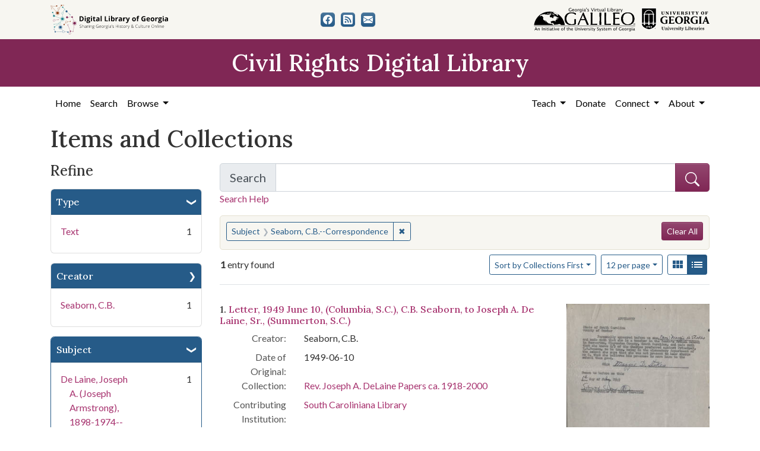

--- FILE ---
content_type: text/html; charset=utf-8
request_url: https://crdl.usg.edu/records?f%5Bsubject_facet%5D%5B%5D=Seaborn%2C+C.B.--Correspondence&sort=class_name_ss+asc%2C+title_sort+asc&view=list
body_size: 9445
content:

<!DOCTYPE html>
<html class="no-js" lang="en">
  <head>
      <script async src="https://www.googletagmanager.com/gtag/js?id=G-F3ZBCN40JT"></script>
      <script>
          window.dataLayer = window.dataLayer || [];
          function gtag(){dataLayer.push(arguments);}
          gtag('js', new Date());

          gtag('config', 'G-F3ZBCN40JT');
      </script>
    <meta charset="utf-8">
    <meta http-equiv="Content-Type" content="text/html; charset=utf-8">
    <meta name="viewport" content="width=device-width, initial-scale=1, shrink-to-fit=no">

    <!-- Internet Explorer use the highest version available -->
    <meta http-equiv="X-UA-Compatible" content="IE=edge">

    <link rel="apple-touch-icon" sizes="180x180" href="/assets/icons/apple-touch-icon-00d8451d694c9e4e4c11c48befc8eafa62343d0b626c09ae80fc74d1a1e02b8e.png">
    <link rel="icon" type="image/png" sizes="32x32" href="/assets/icons/favicon-32x32-5de4073b30a29e64221ffb1ea02698782aeea89d67899dc7d151a00f4a2384c4.png">
    <link rel="icon" type="image/png" sizes="16x16" href="/assets/icons/favicon-16x16-9479f5ae97a250cc2f32caaf5fb1d240c457fe8a28c1c3e010b31b70e5bdc31e.png">
    <link rel="manifest" href="/site.webmanifest">
    <link rel="mask-icon" color="#5bbad5">
    <meta name="msapplication-TileColor" content="#ffffff">
    <meta name="theme-color" content="#ffffff">

    <title>Subject: Seaborn, C.B.--Correspondence - Civil Rights Digital Library Search Results</title>
    <link href="https://crdl.usg.edu/records/opensearch.xml" title="Civil Rights Digital Library" type="application/opensearchdescription+xml" rel="search" />
    <link rel="icon" type="image/x-icon" href="/assets/favicon-b9324049b274f9f814afe4a06df128846ecfa709bd338b438215caf6ad1d16e0.ico" />
    <link rel="stylesheet" href="/assets/application-3e03e61d457f80a4192c5033466a55ad22cf1b2cfb6b8efcb8aef15658564f0e.css" media="all" />
    
    <script src="/vite/assets/application-c97d039e.js" crossorigin="anonymous" type="module"></script><link rel="modulepreload" href="/vite/assets/jquery-6cf50a9d.js" as="script" crossorigin="anonymous">
<link rel="modulepreload" href="/vite/assets/index-d5e5ebbc.js" as="script" crossorigin="anonymous">
    <meta name="csrf-param" content="authenticity_token" />
<meta name="csrf-token" content="b_wgqgJPBG_Wgpy2qEzJf0NuX73zi91Mzc0u1sx0p9ijPSoL0GOgLp1n6j8G0p1Yz5Nl6anYbSzcIPWtNaj31A" />
      <meta name="totalResults" content="1" />
<meta name="startIndex" content="0" />
<meta name="itemsPerPage" content="12" />

  <link rel="alternate" type="application/rss+xml" title="RSS for results" href="/records.rss?f%5Bsubject_facet%5D%5B%5D=Seaborn%2C+C.B.--Correspondence&amp;sort=class_name_ss+asc%2C+title_sort+asc&amp;view=list" />
  <link rel="alternate" type="application/atom+xml" title="Atom for results" href="/records.atom?f%5Bsubject_facet%5D%5B%5D=Seaborn%2C+C.B.--Correspondence&amp;sort=class_name_ss+asc%2C+title_sort+asc&amp;view=list" />
  <link rel="alternate" type="application/json" title="JSON" href="/records.json?f%5Bsubject_facet%5D%5B%5D=Seaborn%2C+C.B.--Correspondence&amp;sort=class_name_ss+asc%2C+title_sort+asc&amp;view=list" />

  </head>
  <body class="blacklight-records blacklight-records-index">
  <nav id="skip-link" role="navigation" aria-label="Skip links">
      <a class="element-invisible element-focusable rounded-bottom py-2 px-3" data-turbolinks="false" href="#q">Skip to search</a>
    <a class="element-invisible element-focusable rounded-bottom py-2 px-3" data-turbolinks="false" href="#main-container">Skip to main content</a>
        <a class="element-invisible element-focusable rounded-bottom py-2 px-3" data-turbolinks="false" href="#documents">Skip to first result</a>

  </nav>
  

<header>
  <div class="topbar">
    <div class="container">
      <div class="row">
        <div class="col-sm-12">
          <div class="d-flex align-items-center justify-content-between top-bar-logos">
            <a href="https://dlg.usg.edu/"><img src="/assets/logo-dlg-4e41324760254422eb6d44aefb9f0958556ff5161095be44bad99b2494a8b7af.svg" alt="Digital Library of Georgia, Sharing Georgia's History &amp; Culture Online" class="dlg"></a>
            <div class="social-icons">
              <a title="CRDL&#39;s Facebook page" class="btn btn-secondary" aria-label="CRDL&#39;s Facebook page" href="https://www.facebook.com/DigitalLibraryofGeorgia/"><svg role="img" xmlns="http://www.w3.org/2000/svg" fill="currentColor" class="bi bi-facebook" viewBox="0 0 16 16" aria-hidden="true">
    <path d="M16 8.049c0-4.446-3.582-8.05-8-8.05C3.58 0-.002 3.603-.002 8.05c0 4.017 2.926 7.347 6.75 7.951v-5.625h-2.03V8.05H6.75V6.275c0-2.017 1.195-3.131 3.022-3.131.876 0 1.791.157 1.791.157v1.98h-1.009c-.993 0-1.303.621-1.303 1.258v1.51h2.218l-.354 2.326H9.25V16c3.824-.604 6.75-3.934 6.75-7.951z"/>
  </svg></a>
<a title="The DLG Blog" class="btn btn-secondary" aria-label="The DLG Blog" href="https://blog.dlg.galileo.usg.edu/"><svg role="img" xmlns="http://www.w3.org/2000/svg" fill="currentColor" class="bi bi-rss-fill" viewBox="0 0 16 16" aria-hidden="true">
    <path d="M2 0a2 2 0 0 0-2 2v12a2 2 0 0 0 2 2h12a2 2 0 0 0 2-2V2a2 2 0 0 0-2-2H2zm1.5 2.5c5.523 0 10 4.477 10 10a1 1 0 1 1-2 0 8 8 0 0 0-8-8 1 1 0 0 1 0-2zm0 4a6 6 0 0 1 6 6 1 1 0 1 1-2 0 4 4 0 0 0-4-4 1 1 0 0 1 0-2zm.5 7a1.5 1.5 0 1 1 0-3 1.5 1.5 0 0 1 0 3z"/>
  </svg></a>
<a title="Contact Us" class="btn btn-secondary" aria-label="Contact Us" href="/contact"><svg role="img" xmlns="http://www.w3.org/2000/svg" fill="currentColor" class="bi bi-envelope-fill" viewBox="0 0 16 16" aria-hidden="true">
    <path d="M.05 3.555A2 2 0 0 1 2 2h12a2 2 0 0 1 1.95 1.555L8 8.414.05 3.555zM0 4.697v7.104l5.803-3.558L0 4.697zM6.761 8.83l-6.57 4.027A2 2 0 0 0 2 14h12a2 2 0 0 0 1.808-1.144l-6.57-4.027L8 9.586l-1.239-.757zm3.436-.586L16 11.801V4.697l-5.803 3.546z"/>
  </svg></a>

            </div>
            <div class="logos">
              <a href="https://www.galileo.usg.edu"><img src="/assets/logo-galileo-2f215a1d2c5131995fd4ae3212c4b03cb7ec8b0b1391bfaeec20c8ef2e4d00e3.svg" alt="GALILEO, Georgia's Virtual Library, An Initiative of the University System of Georgia" ></a>
              <a href="https://www.libs.uga.edu/"><img src="/assets/logo-ugalibs-8403ffc38ba8e11ba6083a0185a85b51b2c76c20938ef66135db3c96e02144bf.svg" alt="University of Georgia, University Libraries" ></a>
            </div>
          </div>
        </div>
      </div>
    </div>
  </div>
  <div class="banner">
    <div class="container">
      <div class="row">
        <div class="col-sm-12">
          <a href="/"><div class="h1">Civil Rights Digital Library</div></a>
        </div>
      </div>
    </div>
  </div>
</header>
<nav class="navbar navbar-expand-lg navbar-light">
  <div class="container justify-content-end">
    <button class="navbar-toggler pull-right" type="button" data-toggle="collapse" data-target="#navbarSupportedContent" aria-controls="navbarSupportedContent" aria-expanded="false" aria-label="Toggle navigation">
      <span class="navbar-toggler-icon"></span>
    </button>
    <div class="collapse navbar-collapse" id="navbarSupportedContent">
      <ul class="navbar-nav mr-auto">
        <li class="nav-item">
          <a class="nav-link" href="/">Home</a>
        </li>
        <li class="nav-item">
          <a class="nav-link" href="/search">Search</a>
        </li>
        <li class="nav-item dropdown">
          <a class="nav-link dropdown-toggle" href="#" id="exploreNavbarDropdown" role="button" data-toggle="dropdown" aria-haspopup="true" aria-expanded="false">
            Browse
          </a>
          <div class="dropdown-menu" aria-labelledby="exploreNavbarDropdown">
            <a class="dropdown-item" href="/records?q=&amp;search_field=both">Items and Collections</a>
            <a class="dropdown-item" href="/collections">Collections</a>
            <a class="dropdown-item" href="/events">Events</a>
            <a class="dropdown-item" href="/people">People</a>
            <a class="dropdown-item" href="/places">Places</a>
            <a class="dropdown-item" href="/educator_resources">Educator Resources</a>
            <a class="dropdown-item" href="/institutions">Contributing Institutions</a>
          </div>
        </li>
      </ul>
      <ul class="nav navbar-nav navbar-right">
        <li class="nav-item dropdown">
          <a class="nav-link dropdown-toggle" href="#" id="teachNavbarDropdown" role="button" data-toggle="dropdown" aria-haspopup="true" aria-expanded="false">
            Teach
          </a>
          <div class="dropdown-menu" aria-labelledby="teachNavbarDropdown">
            <a class="dropdown-item" href="https://libguides.galileo.usg.edu/prf.php?id=d9583256-d288-11ef-ad2f-0a92c88187d1">Educator Resources</a>
            <a class="dropdown-item" href="https://libguides.galileo.usg.edu/NHD">National History Day GALILEO</a>
            <a class="dropdown-item" href="https://www.georgiaencyclopedia.org/">New Georgia Encyclopedia</a>
            <a class="dropdown-item" href="https://georgia-exhibits.galileo.usg.edu/">Georgia Exhibits</a>
            <a class="dropdown-item" href="/teach/using_materials">Using CRDL Materials</a>
          </div>
        </li>
        <li class="nav-item">
          <a class="nav-link" href="https://gail.uga.edu/commit?cat=campus&amp;subcat=libraries&amp;des=91797000.">Donate</a>
        </li>
        <li class="nav-item dropdown">
          <a class="nav-link dropdown-toggle" href="#" id="connectNavbarDropdown" role="button" data-toggle="dropdown" aria-haspopup="true" aria-expanded="false">
            Connect
          </a>
          <div class="dropdown-menu" aria-labelledby="connectNavbarDropdown">
            <a class="dropdown-item" href="/contact">Contact Us</a>
            <a class="dropdown-item" href="https://blog.dlg.galileo.usg.edu/">Blog</a>
            <a class="dropdown-item" href="https://listserv.uga.edu/scripts/wa-UGA.exe?SUBED1=DLG-NEWS&amp;A=1">Listserv</a>
            <a class="dropdown-item" href="https://goo.gl/Ua4S4n">Newsletter</a>
            <a class="dropdown-item" href="https://www.facebook.com/DigitalLibraryofGeorgia/">Facebook</a>
          </div>
        </li>
        <li class="nav-item dropdown">
          <a class="nav-link dropdown-toggle" href="#" id="aboutNavbarDropdown" role="button" data-toggle="dropdown" aria-haspopup="true" aria-expanded="false">
            About
          </a>
          <div class="dropdown-menu" aria-labelledby="aboutNavbarDropdown">
            <a class="dropdown-item" href="/about/harmful-content">Harmful Content</a>
            <a class="dropdown-item" href="/about/overview">Overview</a>
            <a class="dropdown-item" href="/about/crdl_api">CRDL API</a>
            <a class="dropdown-item" href="/about/partners">Partners</a>
            <a class="dropdown-item" href="https://sites.google.com/view/dlg-docs/resources/promotional-materials/crdl-2022-press-kit">Press Kit</a>
            <a class="dropdown-item" href="/about/steering_committee">Steering Committee</a>
          </div>
        </li>
      </ul>
    </div>
  </div>
</nav>


  <main id="main-container" class="container" role="main" aria-label="Main content">
    

    <section class="flash_messages">
</section>


    <div class="row">
          <section class="col-md-12">
      <section id="record-results">
    <h1>Items and Collections</h1>
    <div class="row">
      <div id="sidebar" class="page-sidebar col-lg-3">
          <div id="facets" class="facets sidenav facets-toggleable-md">
  <div class="facets-header">
    <h2 class="facets-heading">Refine</h2>

    <button class="navbar-toggler navbar-toggler-right" type="button" data-toggle="collapse" data-target="#facet-panel-collapse" data-bs-toggle="collapse" data-bs-target="#facet-panel-collapse" aria-controls="facet-panel-collapse" aria-expanded="false" aria-label="Toggle facets">
      <span class="navbar-toggler-icon"></span>
</button>  </div>

  <div id="facet-panel-collapse" class="facets-collapse collapse">
      <div class="card facet-limit blacklight-type_facet ">
  <h3 class="card-header p-0 facet-field-heading" id="facet-type_facet-header">
    <button
      type="button"
      class="btn w-100 d-block btn-block p-2 text-start text-left collapse-toggle "
      data-toggle="collapse"
      data-bs-toggle="collapse"
      data-target="#facet-type_facet"
      data-bs-target="#facet-type_facet"
      aria-expanded="true"
      arial-controls="facet-type_facet"
    >
          Type

    </button>
  </h3>
  <div id="facet-type_facet" role="region" aria-labelledby="facet-type_facet-header" class="panel-collapse facet-content collapse show">
    <div class="card-body">
          <ul class="facet-values list-unstyled">
  <li><span class="facet-label"><a class="facet-select" rel="nofollow" href="/records?f%5Bsubject_facet%5D%5B%5D=Seaborn%2C+C.B.--Correspondence&amp;f%5Btype_facet%5D%5B%5D=Text&amp;only_path=true&amp;sort=class_name_ss+asc%2C+title_sort+asc&amp;view=list">Text</a></span><span class="facet-count">1</span></li>
</ul>


    </div>
  </div>
</div>

<div class="card facet-limit blacklight-creator_facet ">
  <h3 class="card-header p-0 facet-field-heading" id="facet-creator_facet-header">
    <button
      type="button"
      class="btn w-100 d-block btn-block p-2 text-start text-left collapse-toggle collapsed"
      data-toggle="collapse"
      data-bs-toggle="collapse"
      data-target="#facet-creator_facet"
      data-bs-target="#facet-creator_facet"
      aria-expanded="false"
      arial-controls="facet-creator_facet"
    >
          Creator

    </button>
  </h3>
  <div id="facet-creator_facet" role="region" aria-labelledby="facet-creator_facet-header" class="panel-collapse facet-content collapse ">
    <div class="card-body">
          <ul class="facet-values list-unstyled">
  <li><span class="facet-label"><a class="facet-select" rel="nofollow" href="/records?f%5Bcreator_facet%5D%5B%5D=Seaborn%2C+C.B.&amp;f%5Bsubject_facet%5D%5B%5D=Seaborn%2C+C.B.--Correspondence&amp;only_path=true&amp;sort=class_name_ss+asc%2C+title_sort+asc&amp;view=list">Seaborn, C.B.</a></span><span class="facet-count">1</span></li>
</ul>


    </div>
  </div>
</div>

<div class="card facet-limit blacklight-subject_facet facet-limit-active">
  <h3 class="card-header p-0 facet-field-heading" id="facet-subject_facet-header">
    <button
      type="button"
      class="btn w-100 d-block btn-block p-2 text-start text-left collapse-toggle "
      data-toggle="collapse"
      data-bs-toggle="collapse"
      data-target="#facet-subject_facet"
      data-bs-target="#facet-subject_facet"
      aria-expanded="true"
      arial-controls="facet-subject_facet"
    >
          Subject

    </button>
  </h3>
  <div id="facet-subject_facet" role="region" aria-labelledby="facet-subject_facet-header" class="panel-collapse facet-content collapse show">
    <div class="card-body">
          <ul class="facet-values list-unstyled">
  <li><span class="facet-label"><a class="facet-select" rel="nofollow" href="/records?f%5Bsubject_facet%5D%5B%5D=Seaborn%2C+C.B.--Correspondence&amp;f%5Bsubject_facet%5D%5B%5D=De+Laine%2C+Joseph+A.+%28Joseph+Armstrong%29%2C+1898-1974--Correspondence&amp;only_path=true&amp;sort=class_name_ss+asc%2C+title_sort+asc&amp;view=list">De Laine, Joseph A. (Joseph Armstrong), 1898-1974--Correspondence</a></span><span class="facet-count">1</span></li><li><span class="facet-label"><a class="facet-select" rel="nofollow" href="/records?f%5Bsubject_facet%5D%5B%5D=Seaborn%2C+C.B.--Correspondence&amp;f%5Bsubject_facet%5D%5B%5D=Public+Schools--South+Carolina--Summerton&amp;only_path=true&amp;sort=class_name_ss+asc%2C+title_sort+asc&amp;view=list">Public Schools--South Carolina--Summerton</a></span><span class="facet-count">1</span></li><li><span class="facet-label"><span class="selected">Seaborn, C.B.--Correspondence</span><a class="remove" rel="nofollow" href="/records?only_path=true&amp;sort=class_name_ss+asc%2C+title_sort+asc&amp;view=list"><span class="remove-icon" aria-hidden="true">✖</span><span class="sr-only visually-hidden">[remove]</span></a></span><span class="selected facet-count">1</span></li>
</ul>


    </div>
  </div>
</div>

<div class="card facet-limit blacklight-location_facet ">
  <h3 class="card-header p-0 facet-field-heading" id="facet-location_facet-header">
    <button
      type="button"
      class="btn w-100 d-block btn-block p-2 text-start text-left collapse-toggle collapsed"
      data-toggle="collapse"
      data-bs-toggle="collapse"
      data-target="#facet-location_facet"
      data-bs-target="#facet-location_facet"
      aria-expanded="false"
      arial-controls="facet-location_facet"
    >
          Location

    </button>
  </h3>
  <div id="facet-location_facet" role="region" aria-labelledby="facet-location_facet-header" class="panel-collapse facet-content collapse ">
    <div class="card-body">
          <ul class="facet-values list-unstyled">
  <li><span class="facet-label"><a class="facet-select" rel="nofollow" href="/records?f%5Blocation_facet%5D%5B%5D=United+States%2C+South+Carolina%2C+Clarendon+County%2C+33.66581%2C+-80.2164&amp;f%5Bsubject_facet%5D%5B%5D=Seaborn%2C+C.B.--Correspondence&amp;only_path=true&amp;sort=class_name_ss+asc%2C+title_sort+asc&amp;view=list">United States, South Carolina, Clarendon County</a></span><span class="facet-count">1</span></li>
</ul>


    </div>
  </div>
</div>

<div class="card facet-limit blacklight-us_states_facet ">
  <h3 class="card-header p-0 facet-field-heading" id="facet-us_states_facet-header">
    <button
      type="button"
      class="btn w-100 d-block btn-block p-2 text-start text-left collapse-toggle collapsed"
      data-toggle="collapse"
      data-bs-toggle="collapse"
      data-target="#facet-us_states_facet"
      data-bs-target="#facet-us_states_facet"
      aria-expanded="false"
      arial-controls="facet-us_states_facet"
    >
          State

    </button>
  </h3>
  <div id="facet-us_states_facet" role="region" aria-labelledby="facet-us_states_facet-header" class="panel-collapse facet-content collapse ">
    <div class="card-body">
          <ul class="facet-values list-unstyled">
  <li><span class="facet-label"><a class="facet-select" rel="nofollow" href="/records?f%5Bsubject_facet%5D%5B%5D=Seaborn%2C+C.B.--Correspondence&amp;f%5Bus_states_facet%5D%5B%5D=South+Carolina&amp;only_path=true&amp;sort=class_name_ss+asc%2C+title_sort+asc&amp;view=list">South Carolina</a></span><span class="facet-count">1</span></li>
</ul>


    </div>
  </div>
</div>

<div class="card facet-limit blacklight-year_facet ">
  <h3 class="card-header p-0 facet-field-heading" id="facet-year_facet-header">
    <button
      type="button"
      class="btn w-100 d-block btn-block p-2 text-start text-left collapse-toggle collapsed"
      data-toggle="collapse"
      data-bs-toggle="collapse"
      data-target="#facet-year_facet"
      data-bs-target="#facet-year_facet"
      aria-expanded="false"
      arial-controls="facet-year_facet"
    >
          Year

    </button>
  </h3>
  <div id="facet-year_facet" role="region" aria-labelledby="facet-year_facet-header" class="panel-collapse facet-content collapse ">
    <div class="card-body">
          <div class="limit_content range_limit year_facet-config blrl-plot-config"
        data-chart-enabled="true"
        data-chart-segment-border-color="rgb(54, 162, 235)"
        data-chart-segment-bg-color="rgba(54, 162, 235, 0.5)"
        data-textual-facets="true"
        data-textual-facets-collapsible="true"
        data-range-list-heading-localized="Range List"
    >

      <!-- no results profile if missing is selected -->
        <div class="chart-wrapper mb-3" data-chart-wrapper="true" style="display: none; position: relative; width: 100%; aspect-ratio: 2;">
        </div>

        <form class="range_limit_form range_year_facet d-flex justify-content-center" action="/records" accept-charset="UTF-8" method="get">
  <input type="hidden" name="f[subject_facet][]" value="Seaborn, C.B.--Correspondence" autocomplete="off" />
<input type="hidden" name="sort" value="class_name_ss asc, title_sort asc" autocomplete="off" />
<input type="hidden" name="view" value="list" autocomplete="off" />

  <div class="range-limit-input-group">
    <div class="d-flex justify-content-between align-items-end">
      <div class="d-flex flex-column mr-1 me-1">
        <label class="text-muted small mb-1" for="range_year_facet_begin">Begin</label>
        <input type="number" name="range[year_facet][begin]" id="range_year_facet_begin" value="1949" min="-2147483648" max="2147483648" class="form-control form-control-sm range_begin" />
      </div>

      <div class="d-flex flex-column ml-1 ms-1">
        <label class="text-muted small mb-1" for="range_year_facet_end">End</label>
        <input type="number" name="range[year_facet][end]" id="range_year_facet_end" value="1949" min="-2147483648" max="2147483648" class="form-control form-control-sm range_end" />
      </div>
    </div>
    <div class="d-flex justify-content-end mt-2">
      <input type="submit" value="Apply limit" class="submit btn btn-sm btn-secondary" data-disable-with="Apply limit" />
    </div>
  </div>
</form>

          <div class="distribution chart_js">
            <!-- if we already fetched segments from solr, display them
                 here. Otherwise, display a link to fetch them, which JS
                 will AJAX fetch.  -->
              <a class="load_distribution" data-loading-message-html="Loading..." href="https://crdl.usg.edu/records/range_limit?f%5Bsubject_facet%5D%5B%5D=Seaborn%2C+C.B.--Correspondence&amp;range_end=1949&amp;range_field=year_facet&amp;range_start=1949&amp;sort=class_name_ss+asc%2C+title_sort+asc&amp;view=list">View distribution</a>
          </div>

    </div>


    </div>
  </div>
</div>

<div class="card facet-limit blacklight-medium_facet ">
  <h3 class="card-header p-0 facet-field-heading" id="facet-medium_facet-header">
    <button
      type="button"
      class="btn w-100 d-block btn-block p-2 text-start text-left collapse-toggle collapsed"
      data-toggle="collapse"
      data-bs-toggle="collapse"
      data-target="#facet-medium_facet"
      data-bs-target="#facet-medium_facet"
      aria-expanded="false"
      arial-controls="facet-medium_facet"
    >
          Medium

    </button>
  </h3>
  <div id="facet-medium_facet" role="region" aria-labelledby="facet-medium_facet-header" class="panel-collapse facet-content collapse ">
    <div class="card-body">
          <ul class="facet-values list-unstyled">
  <li><span class="facet-label"><a class="facet-select" rel="nofollow" href="/records?f%5Bmedium_facet%5D%5B%5D=correspondence&amp;f%5Bsubject_facet%5D%5B%5D=Seaborn%2C+C.B.--Correspondence&amp;only_path=true&amp;sort=class_name_ss+asc%2C+title_sort+asc&amp;view=list">correspondence</a></span><span class="facet-count">1</span></li>
</ul>


    </div>
  </div>
</div>

<div class="card facet-limit blacklight-rights_facet ">
  <h3 class="card-header p-0 facet-field-heading" id="facet-rights_facet-header">
    <button
      type="button"
      class="btn w-100 d-block btn-block p-2 text-start text-left collapse-toggle collapsed"
      data-toggle="collapse"
      data-bs-toggle="collapse"
      data-target="#facet-rights_facet"
      data-bs-target="#facet-rights_facet"
      aria-expanded="false"
      arial-controls="facet-rights_facet"
    >
          Rights

    </button>
  </h3>
  <div id="facet-rights_facet" role="region" aria-labelledby="facet-rights_facet-header" class="panel-collapse facet-content collapse ">
    <div class="card-body">
          <ul class="facet-values list-unstyled">
  <li><span class="facet-label"><a class="facet-select" rel="nofollow" href="/records?f%5Brights_facet%5D%5B%5D=http%3A%2F%2Frightsstatements.org%2Fvocab%2FCNE%2F1.0%2F&amp;f%5Bsubject_facet%5D%5B%5D=Seaborn%2C+C.B.--Correspondence&amp;only_path=true&amp;sort=class_name_ss+asc%2C+title_sort+asc&amp;view=list">Copyright Not Evaluated</a></span><span class="facet-count">1</span></li>
</ul>


    </div>
  </div>
</div>

<div class="card facet-limit blacklight-collection_titles_sms ">
  <h3 class="card-header p-0 facet-field-heading" id="facet-collection_titles_sms-header">
    <button
      type="button"
      class="btn w-100 d-block btn-block p-2 text-start text-left collapse-toggle collapsed"
      data-toggle="collapse"
      data-bs-toggle="collapse"
      data-target="#facet-collection_titles_sms"
      data-bs-target="#facet-collection_titles_sms"
      aria-expanded="false"
      arial-controls="facet-collection_titles_sms"
    >
          Collection Name

    </button>
  </h3>
  <div id="facet-collection_titles_sms" role="region" aria-labelledby="facet-collection_titles_sms-header" class="panel-collapse facet-content collapse ">
    <div class="card-body">
          <ul class="facet-values list-unstyled">
  <li><span class="facet-label"><a class="facet-select" rel="nofollow" href="/records?f%5Bcollection_titles_sms%5D%5B%5D=Rev.+Joseph+A.+DeLaine+Papers+ca.+1918-2000&amp;f%5Bsubject_facet%5D%5B%5D=Seaborn%2C+C.B.--Correspondence&amp;only_path=true&amp;sort=class_name_ss+asc%2C+title_sort+asc&amp;view=list">Rev. Joseph A. DeLaine Papers ca. 1918-2000</a></span><span class="facet-count">1</span></li>
</ul>


    </div>
  </div>
</div>

<div class="card facet-limit blacklight-provenance_facet ">
  <h3 class="card-header p-0 facet-field-heading" id="facet-provenance_facet-header">
    <button
      type="button"
      class="btn w-100 d-block btn-block p-2 text-start text-left collapse-toggle collapsed"
      data-toggle="collapse"
      data-bs-toggle="collapse"
      data-target="#facet-provenance_facet"
      data-bs-target="#facet-provenance_facet"
      aria-expanded="false"
      arial-controls="facet-provenance_facet"
    >
          Contributing Institution

    </button>
  </h3>
  <div id="facet-provenance_facet" role="region" aria-labelledby="facet-provenance_facet-header" class="panel-collapse facet-content collapse ">
    <div class="card-body">
          <ul class="facet-values list-unstyled">
  <li><span class="facet-label"><a class="facet-select" rel="nofollow" href="/records?f%5Bprovenance_facet%5D%5B%5D=South+Caroliniana+Library&amp;f%5Bsubject_facet%5D%5B%5D=Seaborn%2C+C.B.--Correspondence&amp;only_path=true&amp;sort=class_name_ss+asc%2C+title_sort+asc&amp;view=list">South Caroliniana Library</a></span><span class="facet-count">1</span></li>
</ul>


    </div>
  </div>
</div>

</div></div>


      </div>
      <div id="content" class="col-lg-9 ">
        
        
  <div class="search-form mb-3">
    
<form class="search-query-form" role="search" aria-label="Search Form" action="/records" accept-charset="UTF-8" method="get">
<div class="searchbox">
  <div class="row align-items-center no-gutters">
    <div class="col">
      <div class="input-group input-group-lg flex-column flex-sm-row">
        <div class="input-group-prepend search-label">
          <label for="q" class="input-group-text">Search <span class="sr-only">for Items and Collections</span></label>
        </div>
        <input type="hidden" name="search_field" value="both">

        <input name="q" type="text" id="q" autocomplete="on" value="" class="form-control">
        <input type="hidden" name="f[subject_facet][]" value="Seaborn, C.B.--Correspondence" autocomplete="off" />
<input type="hidden" name="sort" value="class_name_ss asc, title_sort asc" autocomplete="off" />
<input type="hidden" name="view" value="list" autocomplete="off" />
        <div class="input-group-append">
          <button class="w-100 btn btn-primary" type="submit" title="Submit search" aria-label="Submit search">
            <svg role="img" xmlns="http://www.w3.org/2000/svg" width="24" height="24" fill="currentColor" class="bi bi-search" viewBox="0 0 16 16" aria-hidden="true">
              <path d="M11.742 10.344a6.5 6.5 0 1 0-1.397 1.398h-.001c.03.04.062.078.098.115l3.85 3.85a1 1 0 0 0 1.415-1.414l-3.85-3.85a1.007 1.007 0 0 0-.115-.1zM12 6.5a5.5 5.5 0 1 1-11 0 5.5 5.5 0 0 1 11 0z"></path>
            </svg>
          </button>
        </div>
      </div>
      <a class="search-help" href="#" data-toggle="modal" data-target="#searchHelp">Search Help</a>
    </div>
  </div>
</div>
</form><div id="searchHelp" class="modal" tabindex="-1" role="dialog">
  <div class="modal-dialog modal-lg" role="document">
    <div class="modal-content">
      <div class="modal-header">
        <h2 class="h5 modal-title">Searching Help</h2>
        <button type="button" class="close" data-dismiss="modal" aria-label="Close">
          <span aria-hidden="true">&times;</span>
        </button>
      </div>
      <div class="modal-body">
        <ul class="mb-4">
            <li>Use quotation marks to search as a phrase</li>
            <li>Use &quot;+&quot; before a term to make it required (Otherwise results matching only some of your terms may be included)</li>
            <li>Use &quot;-&quot; before a word or phrase to exclude</li>
            <li>Use &quot;OR&quot;, &quot;AND&quot;, and &quot;NOT&quot; (must be capitalized) to create complex boolean logic</li>
            <li>You can use parentheses in your complex expressions</li>
            <li>Truncation and wildcards are not supported</li>
        </ul>
        <table class="table table-striped">
          <thead class="thead-dark">
          <tr>
            <th scope="col">This Search</th>
            <th scope="col">Will Find</th>
          </tr>
          </thead>
          <tbody>
            <tr>
              <td>“Montgomery Bus Boycott”</td>
              <td>Records that have the exact phrase Montgomery Bus Boycott</td>
            </tr>
            <tr>
              <td>Albany OR Augusta +integration</td>
              <td>Records with the word integration that also contain the words Albany and/or Augusta</td>
            </tr>
            <tr>
              <td>King -Martin</td>
              <td>Records with the name King but not the name Martin</td>
            </tr>
            <tr>
              <td>“Freedom Rides” AND Carter</td>
              <td>Records containing the phrase “Freedom Rides” and the name Carter</td>
            </tr>
            <tr>
              <td>Selma AND (Lewis OR Williams)</td>
              <td>Records containing the words Selma and Lewis or Selma and Williams</td>
            </tr>
          </tbody>
        </table>

      </div>
      <div class="modal-footer">
        <button type="button" class="btn btn-secondary" data-dismiss="modal">Close</button>
      </div>
    </div>
  </div>
</div>




  </div>



    <div id="appliedParams" class="clearfix constraints-container d-flex flex-row justify-content-between w-100">
      <div class="mr-auto">
        <span class="constraints-label sr-only visually-hidden">You searched for:</span>
        
<span class="btn-group applied-filter constraint filter filter-subject_facet">
  <span class="constraint-value btn btn-outline-secondary">
      <span class="filter-name">Subject</span>
      <span class="filter-value" title="Seaborn, C.B.--Correspondence">Seaborn, C.B.--Correspondence</span>
  </span>
    <a class="btn btn-outline-secondary remove" href="/records?only_path=true">
      <span class="remove-icon" aria-hidden="true">✖</span>
      <span class="sr-only visually-hidden">
        Remove constraint Subject: Seaborn, C.B.--Correspondence
      </span>
</a></span>


      </div>
      <div class="">
        <h2 class="sr-only visually-hidden">Search Constraints</h2>
        <a class="catalog_startOverLink btn btn-primary" href="/records?view=list">Clear All</a>

      </div>
    </div>




<div id="sortAndPerPage" class="sort-pagination d-lg-flex justify-content-between" role="navigation" aria-label="Results navigation">
  <section class="pagination">
      <div class="page-links">
      <span class="page-entries">
        <strong>1</strong> entry found
      </span>
    </div> 

</section>

  <div class="search-widgets">
        <div id="sort-dropdown" class="btn-group sort-dropdown">
  <button name="button" type="submit" class="btn btn-outline-secondary dropdown-toggle" aria-expanded="false" data-toggle="dropdown" data-bs-toggle="dropdown">Sort<span class="d-none d-sm-inline"> by Collections First</span><span class="caret"></span></button>

  <div class="dropdown-menu" role="menu">
      <a class="dropdown-item " role="menuitem" href="/records?f%5Bsubject_facet%5D%5B%5D=Seaborn%2C+C.B.--Correspondence&amp;sort=score+desc%2C+yyyy_mm_dd_sort+desc%2C+title_sort+asc&amp;view=list">Relevance</a>
      <a class="dropdown-item " role="menuitem" href="/records?f%5Bsubject_facet%5D%5B%5D=Seaborn%2C+C.B.--Correspondence&amp;sort=title_sort+asc&amp;view=list">Title</a>
      <a class="dropdown-item " role="menuitem" href="/records?f%5Bsubject_facet%5D%5B%5D=Seaborn%2C+C.B.--Correspondence&amp;sort=yyyy_mm_dd_sort+asc%2C+title_sort+asc&amp;view=list">Date (Oldest first)</a>
      <a class="dropdown-item " role="menuitem" href="/records?f%5Bsubject_facet%5D%5B%5D=Seaborn%2C+C.B.--Correspondence&amp;sort=yyyy_mm_dd_sort+desc%2C+title_sort+asc&amp;view=list">Date (Newest first)</a>
      <a class="dropdown-item active" role="menuitem" aria-current="page" href="/records?f%5Bsubject_facet%5D%5B%5D=Seaborn%2C+C.B.--Correspondence&amp;sort=class_name_ss+asc%2C+title_sort+asc&amp;view=list">Collections First</a>
  </div>
</div>



      <span class="sr-only visually-hidden">Number of results to display per page</span>
<div id="per_page-dropdown" class="btn-group per_page-dropdown">
  <button name="button" type="submit" class="btn btn-outline-secondary dropdown-toggle" aria-expanded="false" data-toggle="dropdown" data-bs-toggle="dropdown">12<span class="sr-only visually-hidden"> per page</span><span class="d-none d-sm-inline"> per page</span><span class="caret"></span></button>

  <div class="dropdown-menu" role="menu">
      <a class="dropdown-item active" role="menuitem" aria-current="page" href="/records?f%5Bsubject_facet%5D%5B%5D=Seaborn%2C+C.B.--Correspondence&amp;per_page=12&amp;sort=class_name_ss+asc%2C+title_sort+asc&amp;view=list">12<span class="sr-only visually-hidden"> per page</span></a>
      <a class="dropdown-item " role="menuitem" href="/records?f%5Bsubject_facet%5D%5B%5D=Seaborn%2C+C.B.--Correspondence&amp;per_page=24&amp;sort=class_name_ss+asc%2C+title_sort+asc&amp;view=list">24<span class="sr-only visually-hidden"> per page</span></a>
      <a class="dropdown-item " role="menuitem" href="/records?f%5Bsubject_facet%5D%5B%5D=Seaborn%2C+C.B.--Correspondence&amp;per_page=48&amp;sort=class_name_ss+asc%2C+title_sort+asc&amp;view=list">48<span class="sr-only visually-hidden"> per page</span></a>
      <a class="dropdown-item " role="menuitem" href="/records?f%5Bsubject_facet%5D%5B%5D=Seaborn%2C+C.B.--Correspondence&amp;per_page=96&amp;sort=class_name_ss+asc%2C+title_sort+asc&amp;view=list">96<span class="sr-only visually-hidden"> per page</span></a>
  </div>
</div>



      <div class="view-type">
  <span class="sr-only visually-hidden">View results as: </span>
  <div class="view-type-group btn-group">
      <a aria-label="Change the view mode to Gallery" title="Gallery" class="btn btn-outline-secondary btn-icon view-type-gallery " href="/records?f%5Bsubject_facet%5D%5B%5D=Seaborn%2C+C.B.--Correspondence&amp;sort=class_name_ss+asc%2C+title_sort+asc&amp;view=gallery">
  <span class="blacklight-icons blacklight-icon-gallery"><?xml version="1.0"?>
<svg width="24" height="24" viewBox="0 0 24 24" aria-label="Gallery" role="img">
  <title>Gallery</title>
  <path fill="none" d="M0 0h24v24H0V0z"/>
  <path d="M4 11h5V5H4v6zm0 7h5v-6H4v6zm6 0h5v-6h-5v6zm6 0h5v-6h-5v6zm-6-7h5V5h-5v6zm6-6v6h5V5h-5z"/>
</svg>
</span>
  <span class="caption">Gallery</span>
</a>
      <a aria-label="Change the view mode to List" title="List" class="btn btn-outline-secondary btn-icon view-type-list active" href="/records?f%5Bsubject_facet%5D%5B%5D=Seaborn%2C+C.B.--Correspondence&amp;sort=class_name_ss+asc%2C+title_sort+asc&amp;view=list">
  <span class="blacklight-icons blacklight-icon-list"><?xml version="1.0"?>
<svg width="24" height="24" viewBox="0 0 24 24" aria-label="List" role="img">
  <title>List</title>
  <path d="M3 13h2v-2H3v2zm0 4h2v-2H3v2zm0-8h2V7H3v2zm4 4h14v-2H7v2zm0 4h14v-2H7v2zM7 7v2h14V7H7z"/>
  <path d="M0 0h24v24H0z" fill="none"/>
</svg>
</span>
  <span class="caption">List</span>
</a>
  </div>
</div>


</div>
</div>


<h2 class="sr-only visually-hidden">Search Results</h2>

  <div id="documents" role="list" class="documents-list">
  <article data-document-id="suc_jad_621" data-document-counter="1" itemscope="itemscope" itemtype="http://schema.org/Thing" role="listitem" class="blacklight-item document document-position-1">
  
    <div class="document-main-section">
      <header class="documentHeader row">
  <h3 class="index_title document-title-heading col">

    <span class="document-counter">1. </span><a data-context-href="/records/suc_jad_621/track?counter=1&amp;document_id=suc_jad_621&amp;search_id=225270366" data-turbo-prefetch="false" itemprop="name" href="/record/suc_jad_621">Letter, 1949 June 10, (Columbia, S.C.), C.B. Seaborn, to Joseph A. De Laine, Sr., (Summerton, S.C.)</a>
</h3>
    
</header>

      
      
      
<dl class="document-metadata dl-invert row">    <dt class="blacklight-dcterms_creator_display col-md-3">    Creator:
</dt>
  <dd class="col-md-9 blacklight-dcterms_creator_display">    Seaborn, C.B.
</dd>

    <dt class="blacklight-dc_date_display col-md-3">    Date of Original:
</dt>
  <dd class="col-md-9 blacklight-dc_date_display">    1949-06-10
</dd>

    <dt class="blacklight-collection_titles_sms col-md-3">    Collection:
</dt>
  <dd class="col-md-9 blacklight-collection_titles_sms">    <a href="/collection/suc_jad">Rev. Joseph A. DeLaine Papers ca. 1918-2000</a>
</dd>

    <dt class="blacklight-dcterms_provenance_display col-md-3">    Contributing Institution:
</dt>
  <dd class="col-md-9 blacklight-dcterms_provenance_display">    <a href="/records?f%5Bprovenance_facet%5D%5B%5D=South+Caroliniana+Library&amp;only_path=true">South Caroliniana Library</a>
</dd>

</dl>

    </div>

    
  <div class="document-thumbnail">
      <a data-context-href="/records/suc_jad_621/track?counter=1&amp;document_id=suc_jad_621&amp;search_id=225270366" data-turbo-prefetch="false" aria-hidden="true" tabindex="-1" href="/record/suc_jad_621"><img class="thumbnail img-fluid" alt="Letter, 1949 June 10, (Columbia, S.C.), C.B. Seaborn, to Joseph A. De Laine, Sr., (Summerton, S.C.)" src="https://crdl.usg.edu/thumbnails/suc/jad/suc_jad_621.jpg" /></a>
  </div>

  
</article>
</div>




      </div>
    </div>
</section>

    </section>

    </div>
  </main>

  <footer class="py-5">
  <div class="container">
    <div class="row">
      <div class="col-md-3 mb-3">
        <ul>
          <li><a href="/">Home</a></li>
          <li><a href="/about/overview">About</a></li>
          <li><a href="https://about.galileo.usg.edu/about/accessibility">Accessibility</a></li>
          <li><a href="https://dlg.usg.edu/">Digital Library of Georgia</a></li>
          <li><a href="https://gahistoricnewspapers.galileo.usg.edu/">Georgia Historic Newspapers</a></li>
          <li><a href="https://georgia-exhibits.galileo.usg.edu/">Georgia Exhibits</a></li>
        </ul>
      </div>
      <div class="col-md-6 text-center mb-3">
        <p class="harmful-content mb-2">Some content (or its descriptions) found on this site may be harmful and difficult to view. These materials may be graphic or reflect biases.  In some cases, they may conflict with strongly held cultural values, beliefs or restrictions. We provide access to these materials to preserve the historical record, but we do not endorse the attitudes, prejudices, or behaviors found within them. <strong><a href="/about/harmful-content">Read our statement on potentially harmful content.</a></strong></p>
        The Digital Library of Georgia is part of the GALILEO Initiative and located at The University of Georgia Libraries<br>
        <span class="pt-2 d-block">© 2026 Digital Library of Georgia</span>
      </div>
      <div class="col-md-3">
        <div class="social-icons">
          <h2>Get in Touch</h2>
          <a title="CRDL&#39;s Facebook page" class="btn btn-secondary" aria-label="CRDL&#39;s Facebook page" href="https://www.facebook.com/DigitalLibraryofGeorgia/"><svg role="img" xmlns="http://www.w3.org/2000/svg" fill="currentColor" class="bi bi-facebook" viewBox="0 0 16 16" aria-hidden="true">
    <path d="M16 8.049c0-4.446-3.582-8.05-8-8.05C3.58 0-.002 3.603-.002 8.05c0 4.017 2.926 7.347 6.75 7.951v-5.625h-2.03V8.05H6.75V6.275c0-2.017 1.195-3.131 3.022-3.131.876 0 1.791.157 1.791.157v1.98h-1.009c-.993 0-1.303.621-1.303 1.258v1.51h2.218l-.354 2.326H9.25V16c3.824-.604 6.75-3.934 6.75-7.951z"/>
  </svg></a>
<a title="The DLG Blog" class="btn btn-secondary" aria-label="The DLG Blog" href="https://blog.dlg.galileo.usg.edu/"><svg role="img" xmlns="http://www.w3.org/2000/svg" fill="currentColor" class="bi bi-rss-fill" viewBox="0 0 16 16" aria-hidden="true">
    <path d="M2 0a2 2 0 0 0-2 2v12a2 2 0 0 0 2 2h12a2 2 0 0 0 2-2V2a2 2 0 0 0-2-2H2zm1.5 2.5c5.523 0 10 4.477 10 10a1 1 0 1 1-2 0 8 8 0 0 0-8-8 1 1 0 0 1 0-2zm0 4a6 6 0 0 1 6 6 1 1 0 1 1-2 0 4 4 0 0 0-4-4 1 1 0 0 1 0-2zm.5 7a1.5 1.5 0 1 1 0-3 1.5 1.5 0 0 1 0 3z"/>
  </svg></a>
<a title="Contact Us" class="btn btn-secondary" aria-label="Contact Us" href="/contact"><svg role="img" xmlns="http://www.w3.org/2000/svg" fill="currentColor" class="bi bi-envelope-fill" viewBox="0 0 16 16" aria-hidden="true">
    <path d="M.05 3.555A2 2 0 0 1 2 2h12a2 2 0 0 1 1.95 1.555L8 8.414.05 3.555zM0 4.697v7.104l5.803-3.558L0 4.697zM6.761 8.83l-6.57 4.027A2 2 0 0 0 2 14h12a2 2 0 0 0 1.808-1.144l-6.57-4.027L8 9.586l-1.239-.757zm3.436-.586L16 11.801V4.697l-5.803 3.546z"/>
  </svg></a>

        </div>
      </div>
    </div>
  </div>
</footer>

  <div id="blacklight-modal" class="modal fade" tabindex="-1" role="dialog" aria-hidden="true" data-turbo="false">
  <div class="modal-dialog modal-lg" role="document">
    <div class="modal-content">
    </div>
  </div>
</div>

  </body>
</html>


--- FILE ---
content_type: image/svg+xml
request_url: https://crdl.usg.edu/assets/logo-galileo-2f215a1d2c5131995fd4ae3212c4b03cb7ec8b0b1391bfaeec20c8ef2e4d00e3.svg
body_size: 34754
content:
<?xml version="1.0" encoding="utf-8"?>
<!-- Generator: Adobe Illustrator 26.2.1, SVG Export Plug-In . SVG Version: 6.00 Build 0)  -->
<svg version="1.1" id="Layer_1" xmlns="http://www.w3.org/2000/svg" xmlns:xlink="http://www.w3.org/1999/xlink" x="0px" y="0px"
	 viewBox="0 0 374.88 87.8" style="enable-background:new 0 0 374.88 87.8;" xml:space="preserve">
<style type="text/css">
	.st0{fill:none;stroke:#000000;stroke-width:1.19;}
</style>
<g id="Layer_2_00000175324438581436358360000018024291007022570150_">
	<path d="M372.1,57.77c0.42,0.24,0.76,0.58,1,1c0.5,0.87,0.5,1.94,0,2.81c-0.24,0.42-0.58,0.76-1,1c-0.87,0.49-1.94,0.49-2.81,0
		c-0.44-0.23-0.8-0.58-1.05-1c-0.24-0.43-0.37-0.91-0.37-1.4c0-0.49,0.13-0.98,0.38-1.41c0.26-0.42,0.62-0.77,1.06-1
		c0.86-0.48,1.91-0.48,2.77,0H372.1z M369.05,57.29c-0.53,0.28-0.97,0.72-1.26,1.25c-0.29,0.52-0.45,1.1-0.45,1.69
		c0,0.59,0.15,1.17,0.44,1.68c0.28,0.52,0.71,0.95,1.22,1.25c0.51,0.29,1.09,0.45,1.68,0.45c0.59,0,1.17-0.16,1.68-0.45
		c0.53-0.29,0.96-0.72,1.25-1.25c0.29-0.51,0.45-1.09,0.45-1.68c0-0.59-0.16-1.18-0.46-1.69c-0.29-0.53-0.73-0.97-1.26-1.25
		c-1.03-0.57-2.29-0.57-3.32,0H369.05z M369.84,62.11v-1.56h0.34c0.16-0.01,0.32,0.03,0.46,0.12c0.25,0.25,0.45,0.54,0.61,0.86
		l0.32,0.58h0.71l-0.44-0.72c-0.15-0.26-0.33-0.51-0.53-0.73c-0.09-0.09-0.2-0.15-0.31-0.2c0.28-0.01,0.55-0.13,0.75-0.33
		c0.18-0.18,0.29-0.43,0.28-0.69c0-0.19-0.06-0.38-0.17-0.53c-0.11-0.16-0.27-0.28-0.45-0.35c-0.3-0.08-0.62-0.11-0.93-0.1h-1.25
		v3.65L369.84,62.11z M369.84,58.96h0.66c0.2-0.01,0.4,0.01,0.59,0.07c0.1,0.04,0.18,0.1,0.25,0.18c0.15,0.22,0.11,0.52-0.1,0.69
		c-0.21,0.12-0.45,0.17-0.69,0.15h-0.71V58.96z"/>
	<line class="st0" x1="1.13" y1="67.44" x2="373.69" y2="67.44"/>
	<path d="M7.81,74.73l2,5h-4L7.81,74.73z M4.08,84.16L5.35,81h4.92l1.26,3.19h1.76l-4.51-11.6H7.15L2.56,84.16H4.08z"/>
	<path d="M15,84.16v-8.48h1.54v1.6c0.62-1.07,1.76-1.75,3-1.78c0.66-0.03,1.3,0.22,1.76,0.7c0.47,0.51,0.72,1.19,0.7,1.88v6.08
		h-1.58v-5.59c0.04-0.46-0.06-0.93-0.28-1.34c-0.21-0.29-0.56-0.45-0.92-0.41c-1.15,0.13-2.15,0.83-2.67,1.86v5.48H15z"/>
	<path d="M30,84.16V72.59h1.64v11.57H30z"/>
	<path d="M34.61,84.16v-8.48h1.54v1.6c0.62-1.07,1.76-1.75,3-1.78c0.66-0.03,1.3,0.22,1.76,0.7c0.46,0.52,0.7,1.19,0.66,1.88v6.08
		H40v-5.59c0.04-0.46-0.06-0.93-0.28-1.34c-0.21-0.29-0.56-0.45-0.92-0.41c-1.15,0.13-2.15,0.83-2.67,1.86v5.48H34.61z"/>
	<path d="M44.54,84.16v-8.48h1.54v8.48H44.54z M44.54,74.16v-1.57h1.54v1.54L44.54,74.16z"/>
	<path d="M52.94,84.16c-0.4,0.12-0.81,0.19-1.23,0.2c-0.68,0.04-1.34-0.2-1.83-0.67c-0.46-0.51-0.69-1.19-0.65-1.87v-5h-1.06v-1.14
		h1.06v-1.54L50.76,74v1.69H53v1.16h-2.24v4.7c0,1.11,0.48,1.66,1.44,1.66c0.25,0,0.5-0.04,0.74-0.1V84.16z"/>
	<path d="M55.15,84.16v-8.48h1.54v8.48H55.15z M55.15,74.16v-1.57h1.54v1.54L55.15,74.16z"/>
	<path d="M61.93,83.11c-0.37,0.02-0.73-0.12-1-0.38c-0.25-0.25-0.4-0.59-0.39-0.94c0.01-0.53,0.31-1.02,0.79-1.26
		c0.64-0.34,1.35-0.5,2.07-0.47h0.5v2.19C63.36,82.75,62.67,83.06,61.93,83.11z M65.53,84.36c0.4,0.01,0.8-0.08,1.16-0.25
		l-0.11-0.85h-0.3c-0.54,0-0.81-0.44-0.81-1.32v-3.81c0.07-0.73-0.18-1.46-0.67-2c-0.59-0.48-1.34-0.71-2.09-0.65
		c-1.01,0.02-2.01,0.23-2.94,0.63v1.25c0.8-0.44,1.7-0.69,2.62-0.72c1,0,1.55,0.5,1.55,1.48v1h-0.37c-1.17-0.07-2.33,0.19-3.36,0.75
		C59.44,80.3,58.98,81.12,59,82c-0.02,0.63,0.24,1.23,0.7,1.66c0.47,0.44,1.1,0.68,1.75,0.66c1.02-0.07,1.97-0.52,2.67-1.27
		C64.36,83.94,64.82,84.36,65.53,84.36z"/>
	<path d="M72.39,84.16c-0.4,0.12-0.82,0.19-1.24,0.2c-0.67,0.04-1.33-0.2-1.82-0.67c-0.46-0.51-0.7-1.18-0.66-1.87v-5h-1.06v-1.14
		h1.06v-1.54L70.21,74v1.69h2.21v1.16h-2.21v4.7c0,1.11,0.48,1.66,1.43,1.66c0.25,0,0.5-0.04,0.75-0.1V84.16z"/>
	<path d="M74.59,84.16v-8.48h1.54v8.48H74.59z M74.59,74.16v-1.57h1.54v1.54L74.59,74.16z"/>
	<path d="M81,84.16l-3.15-8.48h1.54l2.45,6.57l2.6-6.57h1.46l-3.35,8.48H81z"/>
	<path d="M90.46,76.66c1.18,0,1.77,0.79,1.77,2.36h-3.75C88.62,77.45,89.28,76.66,90.46,76.66z M93.73,82.66
		c-0.75,0.32-1.55,0.5-2.36,0.54c-1.75,0-2.74-1-3-3h5.36v-0.47c0.07-1.1-0.22-2.19-0.84-3.11c-0.57-0.73-1.46-1.14-2.39-1.1
		c-1.03-0.02-2.02,0.44-2.67,1.24c-0.7,0.9-1.06,2.01-1,3.15c-0.05,1.18,0.37,2.34,1.17,3.21c0.79,0.83,1.91,1.29,3.06,1.24
		c0.9-0.03,1.79-0.18,2.65-0.46L93.73,82.66z"/>
	<path d="M103.09,82.34c-0.84-1.5-0.84-3.32,0-4.82c0.4-0.57,1.07-0.89,1.77-0.86c0.7-0.03,1.36,0.29,1.77,0.86
		c0.84,1.5,0.84,3.32,0,4.82c-0.41,0.57-1.07,0.89-1.77,0.86C104.16,83.23,103.49,82.91,103.09,82.34z M107.82,83.17
		c1.44-1.92,1.44-4.56,0-6.48c-1.66-1.58-4.26-1.58-5.92,0c-1.44,1.92-1.44,4.56,0,6.48C103.56,84.75,106.16,84.75,107.82,83.17z"/>
	<path d="M111.6,84.16v-7.32h-1.21v-1.16h1.21v-1c0-2,0.92-3,2.76-3c0.59,0.01,1.18,0.09,1.75,0.25v1.23
		c-0.54-0.18-1.09-0.29-1.66-0.32c-0.37-0.03-0.74,0.1-1,0.36c-0.23,0.41-0.32,0.88-0.28,1.35v1.18h2.13v1.16h-2.13v7.32
		L111.6,84.16z"/>
	<path d="M126,84.16c-0.4,0.12-0.82,0.19-1.24,0.2c-0.67,0.04-1.33-0.2-1.82-0.67c-0.46-0.51-0.7-1.18-0.66-1.87v-5h-1.06v-1.14
		h1.06v-1.54l1.54-0.15v1.69h2.21v1.16h-2.21v4.7c0,1.11,0.48,1.66,1.43,1.66c0.25,0,0.5-0.04,0.75-0.1V84.16z"/>
	<path d="M128.23,84.16V71.83h1.54v5.45c0.62-1.07,1.76-1.75,3-1.78c0.66-0.03,1.31,0.23,1.77,0.7c0.45,0.52,0.68,1.19,0.65,1.88
		v6.08h-1.54v-5.59c0.04-0.46-0.06-0.93-0.27-1.34c-0.22-0.29-0.57-0.44-0.93-0.41c-0.94,0-1.83,0.62-2.67,1.86v5.48H128.23z"/>
	<path d="M141.13,76.66c1.17,0,1.76,0.79,1.76,2.36h-3.75C139.28,77.45,139.94,76.66,141.13,76.66z M144.39,82.66
		c-0.75,0.32-1.55,0.5-2.36,0.54c-1.75,0-2.73-1-3-3h5.36v-0.47c0.07-1.1-0.22-2.19-0.84-3.11c-0.57-0.73-1.45-1.14-2.38-1.1
		c-1.03-0.03-2.02,0.43-2.67,1.24c-0.72,0.89-1.1,2.01-1.05,3.15c-0.05,1.19,0.37,2.35,1.18,3.23c0.8,0.84,1.92,1.29,3.07,1.24
		c0.9-0.03,1.79-0.18,2.64-0.46L144.39,82.66z"/>
	<path d="M152,72.59h1.64v7.3c-0.08,0.89,0.15,1.78,0.64,2.53c0.52,0.57,1.28,0.87,2.05,0.8c0.73,0.08,1.46-0.2,1.95-0.75
		c0.45-0.76,0.65-1.65,0.57-2.53v-7.35h1.45v7.33c0.03,0.79-0.07,1.58-0.3,2.33c-0.21,0.57-0.58,1.06-1.07,1.43
		c-1.84,1.14-4.2,1.01-5.9-0.34c-0.76-0.99-1.11-2.22-1-3.46L152,72.59z"/>
	<path d="M163.22,84.16v-8.48h1.54v1.6c0.62-1.07,1.76-1.75,3-1.78c0.66-0.03,1.31,0.23,1.77,0.7c0.45,0.52,0.68,1.19,0.65,1.88
		v6.08h-1.54v-5.59c0.04-0.46-0.06-0.93-0.27-1.34c-0.22-0.28-0.56-0.44-0.92-0.41c-0.95,0-1.84,0.62-2.68,1.86v5.48H163.22z"/>
	<path d="M173.15,84.16v-8.48h1.54v8.48H173.15z M173.15,74.16v-1.57h1.54v1.54L173.15,74.16z"/>
	<path d="M179.54,84.16l-3.15-8.48h1.54l2.45,6.57l2.6-6.57h1.46l-3.36,8.48H179.54z"/>
	<path d="M189,76.66c1.18,0,1.77,0.79,1.77,2.36H187C187.18,77.45,187.84,76.66,189,76.66z M192.27,82.66
		c-0.75,0.32-1.55,0.5-2.36,0.54c-1.75,0-2.74-1-3-3h5.36v-0.47c0.07-1.1-0.22-2.19-0.84-3.11c-0.56-0.74-1.45-1.15-2.38-1.1
		c-1.03-0.02-2.02,0.44-2.67,1.24c-0.7,0.9-1.06,2.01-1,3.15c-0.05,1.19,0.37,2.35,1.18,3.23c0.79,0.83,1.91,1.29,3.06,1.24
		c0.9-0.03,1.79-0.18,2.65-0.46L192.27,82.66z"/>
	<path d="M195,84.16v-8.48h1.54v1.6c0.45-1.08,1.5-1.78,2.67-1.78c0.16-0.01,0.33-0.01,0.49,0V77c-0.23-0.08-0.47-0.12-0.71-0.13
		c-1.08,0.07-2.02,0.74-2.45,1.73v5.57L195,84.16z"/>
	<path d="M201.22,83.86v-1.41c0.8,0.45,1.7,0.7,2.62,0.75c0.4,0.01,0.79-0.11,1.1-0.36c0.28-0.21,0.44-0.54,0.44-0.89
		c0-0.53-0.41-1-1.23-1.3l-0.89-0.39c-1.33-0.55-2-1.34-2-2.38c-0.03-0.67,0.26-1.32,0.78-1.74c0.62-0.45,1.38-0.68,2.15-0.64
		c0.59,0.02,1.17,0.08,1.75,0.19l0.32,0.06V77c-0.66-0.22-1.35-0.35-2.05-0.38c-0.38-0.02-0.76,0.09-1.07,0.3
		c-0.26,0.17-0.41,0.47-0.4,0.78c0,0.46,0.38,0.85,1.12,1.17l0.74,0.31c0.67,0.24,1.27,0.62,1.78,1.12
		c0.35,0.41,0.54,0.93,0.52,1.47c0.01,0.72-0.31,1.39-0.88,1.83c-0.64,0.5-1.44,0.75-2.25,0.72
		C202.9,84.3,202.04,84.14,201.22,83.86z"/>
	<path d="M209.68,84.16v-8.48h1.53v8.48H209.68z M209.68,74.16v-1.57h1.53v1.54L209.68,74.16z"/>
	<path d="M218.08,84.16c-0.4,0.12-0.82,0.19-1.24,0.2c-0.67,0.04-1.33-0.2-1.82-0.67c-0.46-0.51-0.7-1.18-0.66-1.87v-5h-1.06v-1.14
		h1.06v-1.54L215.9,74v1.69h2.21v1.16h-2.21v4.7c0,1.11,0.48,1.66,1.44,1.66c0.25,0,0.5-0.04,0.74-0.1V84.16z"/>
	<path d="M220.77,87.25l1.38-3.09l-3.28-8.48h1.65l2.44,6.4l2.59-6.4H227l-4.64,11.57L220.77,87.25z"/>
	<path d="M233,84v-1.68c1,0.52,2.09,0.83,3.21,0.9c0.56,0.03,1.11-0.15,1.55-0.51c0.39-0.33,0.61-0.82,0.59-1.33
		c0.01-0.42-0.12-0.83-0.38-1.16c-0.41-0.44-0.89-0.8-1.43-1.06l-0.79-0.46c-0.78-0.4-1.49-0.94-2.08-1.59
		c-0.4-0.49-0.61-1.1-0.6-1.73c-0.02-0.85,0.35-1.66,1-2.21c0.68-0.59,1.56-0.89,2.46-0.86c0.96,0.01,1.91,0.16,2.82,0.44v1.5
		c-0.86-0.38-1.78-0.62-2.72-0.71c-0.51-0.02-1.01,0.14-1.41,0.45c-0.35,0.27-0.56,0.69-0.55,1.14c0,0.37,0.14,0.73,0.4,1
		c0.44,0.42,0.94,0.78,1.49,1.06l0.82,0.47c0.79,0.41,1.5,0.95,2.09,1.61c0.4,0.52,0.6,1.16,0.59,1.82
		c0.03,0.94-0.38,1.84-1.11,2.43c-0.84,0.64-1.88,0.96-2.94,0.91C234.99,84.42,233.98,84.27,233,84z"/>
	<path d="M242.81,87.25l1.38-3.09l-3.28-8.48h1.65l2.43,6.4l2.6-6.4h1.47l-4.64,11.57L242.81,87.25z"/>
	<path d="M250.38,83.86v-1.41c0.81,0.45,1.7,0.7,2.62,0.75c0.4,0.01,0.79-0.11,1.1-0.36c0.28-0.21,0.44-0.54,0.44-0.89
		c0-0.53-0.41-1-1.22-1.3l-0.9-0.39c-1.32-0.55-2-1.34-2-2.38c-0.03-0.67,0.26-1.32,0.78-1.74c0.62-0.45,1.38-0.68,2.15-0.64
		c0.59,0.02,1.17,0.08,1.75,0.19l0.32,0.06V77c-0.65-0.21-1.32-0.34-2-0.38c-0.38-0.02-0.76,0.08-1.07,0.3
		c-0.26,0.17-0.42,0.47-0.41,0.78c0,0.46,0.38,0.85,1.13,1.17l0.74,0.31c0.66,0.24,1.27,0.63,1.77,1.12
		c0.35,0.41,0.54,0.93,0.52,1.47c0.01,0.72-0.31,1.39-0.88,1.83c-0.64,0.5-1.44,0.75-2.25,0.72
		C252.09,84.3,251.21,84.15,250.38,83.86z"/>
	<path d="M262.61,84.16c-0.4,0.12-0.81,0.19-1.23,0.2c-0.67,0.04-1.33-0.2-1.82-0.67c-0.46-0.51-0.7-1.18-0.66-1.87v-5h-1.06v-1.14
		h1.06v-1.54l1.54-0.15v1.69h2.21v1.16h-2.21v4.7c0,1.11,0.48,1.66,1.43,1.66c0.25,0,0.5-0.04,0.74-0.1L262.61,84.16z"/>
	<path d="M267.79,76.66c1.18,0,1.76,0.79,1.76,2.36h-3.75C265.94,77.45,266.6,76.66,267.79,76.66z M271.05,82.66
		c-0.74,0.32-1.54,0.5-2.35,0.54c-1.76,0-2.74-1-3-3h5.36v-0.47c0.07-1.1-0.22-2.19-0.84-3.11c-0.57-0.73-1.45-1.14-2.38-1.1
		c-1.03-0.03-2.02,0.43-2.67,1.24c-0.71,0.89-1.06,2.01-1,3.15c-0.05,1.19,0.37,2.35,1.18,3.23c0.79,0.83,1.91,1.29,3.06,1.24
		c0.9-0.03,1.79-0.18,2.65-0.46L271.05,82.66z"/>
	<path d="M273.74,84.16v-8.48h1.53v1.6c0.57-1.07,1.67-1.75,2.88-1.78c1.1-0.03,2.07,0.71,2.32,1.78c0.55-1.07,1.64-1.76,2.84-1.78
		c0.64-0.04,1.27,0.2,1.73,0.66c0.44,0.51,0.66,1.18,0.62,1.85v6.15h-1.53v-5.89c0-1-0.38-1.45-1.15-1.45
		c-1.05,0.16-1.97,0.78-2.51,1.69v5.65h-1.54v-5.91c0-1-0.39-1.46-1.17-1.46s-1.6,0.57-2.49,1.7v5.67L273.74,84.16z"/>
	<path d="M295.34,82.34c-0.83-1.5-0.83-3.32,0-4.82c0.77-0.98,2.19-1.15,3.17-0.38c0.14,0.11,0.27,0.24,0.38,0.38
		c0.84,1.5,0.84,3.32,0,4.82c-0.77,0.98-2.19,1.15-3.17,0.38C295.58,82.61,295.45,82.48,295.34,82.34z M300.07,83.17
		c1.45-1.92,1.45-4.56,0-6.48c-1.65-1.59-4.26-1.59-5.91,0c-1.45,1.92-1.45,4.56,0,6.48C295.81,84.76,298.42,84.76,300.07,83.17z"/>
	<path d="M303.86,84.16v-7.32h-1.21v-1.16h1.21v-1c0-2,0.92-3,2.76-3c0.59,0.01,1.18,0.09,1.75,0.25v1.23
		c-0.54-0.18-1.09-0.29-1.66-0.32c-0.37-0.04-0.74,0.1-1,0.36c-0.23,0.41-0.32,0.88-0.28,1.35v1.18h2.13v1.16h-2.13v7.32
		L303.86,84.16z"/>
	<path d="M323.17,83.85c-1.19,0.37-2.43,0.57-3.67,0.6c-1.57,0.11-3.11-0.47-4.23-1.57c-1.06-1.25-1.59-2.86-1.48-4.5
		c-0.1-1.63,0.43-3.24,1.5-4.48c1.11-1.11,2.64-1.68,4.21-1.59c1.23,0.01,2.46,0.18,3.65,0.52v1.51c-1.17-0.45-2.41-0.72-3.66-0.8
		c-1.12-0.06-2.2,0.41-2.91,1.27c-0.74,1.04-1.09,2.31-1,3.58c-0.1,1.29,0.28,2.58,1.07,3.61c0.79,0.87,1.94,1.33,3.11,1.27
		c0.6-0.01,1.2-0.11,1.77-0.29v-3.81h1.64L323.17,83.85z"/>
	<path d="M329,76.66c1.18,0,1.77,0.79,1.77,2.36h-3.75C327.19,77.45,327.85,76.66,329,76.66z M332.27,82.66
		c-0.75,0.32-1.55,0.5-2.36,0.54c-1.75,0-2.74-1-3-3h5.36v-0.47c0.07-1.1-0.22-2.19-0.84-3.11c-0.57-0.74-1.46-1.15-2.39-1.1
		c-1.03-0.02-2.02,0.44-2.67,1.24c-0.7,0.9-1.06,2.01-1,3.15c-0.05,1.19,0.37,2.35,1.18,3.23c0.79,0.83,1.91,1.29,3.06,1.24
		c0.9-0.03,1.79-0.18,2.65-0.46L332.27,82.66z"/>
	<path d="M336.59,82.34c-0.83-1.5-0.83-3.32,0-4.82c0.77-0.98,2.19-1.15,3.17-0.38c0.14,0.11,0.27,0.24,0.38,0.38
		c0.84,1.5,0.84,3.32,0,4.82c-0.77,0.98-2.19,1.15-3.17,0.38C336.83,82.61,336.7,82.48,336.59,82.34z M341.32,83.17
		c1.45-1.92,1.45-4.56,0-6.48c-1.65-1.59-4.26-1.59-5.91,0c-1.45,1.92-1.45,4.56,0,6.48C337.06,84.76,339.67,84.76,341.32,83.17z"/>
	<path d="M344.81,84.16v-8.48h1.54v1.6c0.45-1.07,1.49-1.77,2.65-1.78c0.17-0.01,0.33-0.01,0.5,0V77c-0.23-0.08-0.47-0.12-0.71-0.13
		c-1.08,0.07-2.03,0.74-2.45,1.73v5.57L344.81,84.16z"/>
	<path d="M354.3,82.61c-1.31,0-2-0.92-2-2.75c-0.05-0.83,0.16-1.65,0.6-2.35c0.38-0.54,1.01-0.86,1.67-0.85
		c0.84,0.01,1.65,0.37,2.21,1v3.51C356.21,82,355.3,82.53,354.3,82.61z M354.22,87.43c1.15,0.1,2.3-0.29,3.15-1.07
		c0.4-0.44,0.67-0.98,0.78-1.56c0.17-0.99,0.24-2,0.21-3v-6.12h-1.54v1c-0.6-0.73-1.5-1.16-2.45-1.16c-1.02-0.02-2,0.43-2.65,1.22
		c-0.7,0.9-1.06,2.01-1,3.15c-0.06,1.07,0.26,2.14,0.9,3c0.58,0.72,1.46,1.13,2.38,1.11c0.58,0.01,1.15-0.16,1.64-0.47
		c0.5-0.31,0.9-0.77,1.14-1.31v1.33c0,1.83-0.86,2.75-2.6,2.75c-0.92-0.01-1.82-0.22-2.65-0.61L351.39,87
		C352.31,87.29,353.26,87.43,354.22,87.43z"/>
	<path d="M361.33,84.16v-8.48h1.54v8.48H361.33z M361.33,74.16v-1.57h1.54v1.54L361.33,74.16z"/>
	<path d="M368.11,83.11c-0.37,0.01-0.73-0.12-1-0.38c-0.25-0.25-0.4-0.59-0.39-0.94c0.01-0.53,0.31-1.02,0.79-1.26
		c0.64-0.34,1.36-0.5,2.08-0.47h0.49v2.19C369.54,82.75,368.85,83.06,368.11,83.11z M371.72,84.36c0.4,0.01,0.79-0.08,1.15-0.25
		l-0.11-0.85h-0.3c-0.53,0-0.8-0.44-0.8-1.32v-3.81c0.06-0.73-0.18-1.46-0.68-2c-0.59-0.48-1.34-0.71-2.09-0.65
		c-1.01,0.02-2,0.23-2.93,0.63v1.25c0.8-0.44,1.7-0.69,2.62-0.72c1,0,1.54,0.5,1.54,1.48v1h-0.36c-1.17-0.07-2.33,0.19-3.36,0.75
		c-0.75,0.44-1.2,1.26-1.17,2.13c-0.02,0.63,0.23,1.23,0.69,1.66c0.48,0.44,1.11,0.68,1.76,0.66c1.02-0.07,1.97-0.53,2.67-1.27
		C370.54,83.94,371,84.36,371.72,84.36L371.72,84.36z"/>
	<path d="M138.77,13.56c-1.27,0.39-2.59,0.61-3.92,0.65c-1.68,0.11-3.33-0.5-4.53-1.68c-1.14-1.34-1.7-3.07-1.58-4.82
		c-0.11-1.75,0.46-3.47,1.6-4.8c1.19-1.18,2.83-1.8,4.51-1.7c1.32,0.01,2.64,0.2,3.91,0.55v1.63c-1.26-0.48-2.58-0.77-3.92-0.86
		c-1.2-0.07-2.35,0.44-3.12,1.36c-0.8,1.11-1.2,2.46-1.11,3.83c-0.08,1.37,0.34,2.73,1.19,3.81c0.85,0.93,2.07,1.43,3.33,1.36
		c0.64-0.01,1.28-0.12,1.89-0.31v-4h1.75L138.77,13.56z"/>
	<path d="M145.05,5.85c1.27,0,1.9,0.85,1.9,2.54h-4C143.07,6.7,143.78,5.85,145.05,5.85z M148.55,12.28
		c-0.8,0.35-1.65,0.55-2.52,0.59c-1.88,0-2.93-1.08-3.17-3.25h5.73v-0.5c0.08-1.18-0.24-2.35-0.9-3.33
		c-0.6-0.79-1.56-1.23-2.55-1.17c-1.1-0.03-2.16,0.46-2.85,1.32c-0.78,0.95-1.17,2.15-1.12,3.38c-0.05,1.27,0.4,2.51,1.26,3.45
		c0.85,0.89,2.05,1.38,3.28,1.33c0.96-0.03,1.92-0.2,2.83-0.5L148.55,12.28z"/>
	<path d="M153.16,12c-0.5-0.77-0.73-1.68-0.68-2.59c-0.06-0.91,0.18-1.82,0.68-2.59c0.84-1.05,2.37-1.23,3.43-0.39
		c0.14,0.12,0.28,0.25,0.39,0.39c0.5,0.77,0.74,1.68,0.68,2.59c0.06,0.91-0.17,1.82-0.66,2.59c-0.84,1.05-2.37,1.23-3.43,0.39
		c-0.14-0.12-0.28-0.25-0.39-0.39H153.16z M158.24,12.87c0.82-0.96,1.24-2.2,1.17-3.46c0.07-1.26-0.35-2.51-1.17-3.47
		c-1.77-1.69-4.57-1.69-6.34,0c-0.82,0.96-1.24,2.21-1.17,3.47c-0.07,1.26,0.35,2.5,1.17,3.46
		C153.67,14.57,156.47,14.57,158.24,12.87z"/>
	<path d="M162,13.9V4.82h1.65v1.71c0.47-1.16,1.59-1.91,2.84-1.91c0.18-0.01,0.35-0.01,0.53,0v1.59c-0.24-0.09-0.49-0.14-0.75-0.14
		c-1.16,0.06-2.18,0.78-2.62,1.85v6L162,13.9z"/>
	<path d="M172.14,12.24c-1.41,0-2.12-1-2.12-3c-0.05-0.89,0.18-1.77,0.65-2.53c0.4-0.59,1.08-0.93,1.79-0.91
		c0.93,0.04,1.8,0.48,2.39,1.2v3.77C174.21,11.64,173.22,12.18,172.14,12.24z M172.06,17.4c1.23,0.11,2.45-0.31,3.37-1.14
		c0.43-0.47,0.72-1.05,0.84-1.68c0.17-1.04,0.25-2.1,0.22-3.16v-6.6h-1.64v1c-0.65-0.79-1.61-1.24-2.63-1.24
		c-1.1-0.03-2.15,0.45-2.85,1.3c-0.76,0.96-1.15,2.16-1.1,3.38c-0.05,1.15,0.31,2.29,1,3.21c1.1,1.26,2.95,1.55,4.38,0.68
		c0.54-0.34,0.96-0.83,1.23-1.41v1.44c0,2-0.93,3-2.79,3c-0.99-0.01-1.96-0.24-2.84-0.68l-0.2,1.43
		C170.02,17.24,171.04,17.4,172.06,17.4z"/>
	<path d="M179.68,13.9V4.82h1.64v9.08H179.68z M179.68,3.15V1.51h1.64v1.64L179.68,3.15z"/>
	<path d="M186.93,12.76c-0.38,0-0.74-0.14-1-0.41c-0.27-0.26-0.43-0.62-0.42-1c0-0.57,0.33-1.1,0.84-1.36
		c0.68-0.37,1.45-0.55,2.22-0.51h0.53v2.36C188.51,12.39,187.74,12.72,186.93,12.76z M190.79,14.1c0.43,0.01,0.85-0.09,1.23-0.27
		l-0.11-0.91c-0.11,0.01-0.21,0.01-0.32,0c-0.58,0-0.87-0.47-0.87-1.41V7.43c0.06-0.78-0.2-1.54-0.72-2.12
		c-0.63-0.51-1.43-0.76-2.23-0.69c-1.08,0.02-2.15,0.25-3.14,0.68v1.34c0.86-0.49,1.82-0.76,2.8-0.79c1.1,0,1.65,0.53,1.65,1.58v1.1
		h-0.39c-1.25-0.07-2.49,0.2-3.59,0.8c-0.81,0.47-1.29,1.35-1.25,2.28c-0.02,0.68,0.25,1.33,0.74,1.79c0.51,0.47,1.19,0.73,1.88,0.7
		c1.09-0.08,2.11-0.56,2.85-1.36C189.53,13.65,190,14.1,190.79,14.1z"/>
	<path d="M193.79,5.24l-0.41-4.55h2.08L195,5.24H193.79z"/>
	<path d="M197.7,13.56v-1.51c0.86,0.49,1.83,0.77,2.82,0.82c0.43,0.02,0.85-0.12,1.18-0.39c0.31-0.23,0.49-0.61,0.47-1
		c0-0.56-0.44-1-1.32-1.4l-1-0.4c-1.42-0.59-2.13-1.44-2.13-2.55c-0.03-0.72,0.28-1.42,0.84-1.87c0.67-0.48,1.48-0.72,2.3-0.68
		c0.63,0.01,1.27,0.08,1.89,0.2l0.34,0.07v1.41c-0.71-0.24-1.45-0.37-2.2-0.41c-0.41-0.02-0.81,0.09-1.15,0.32
		c-0.27,0.19-0.44,0.51-0.43,0.84c0,0.49,0.4,0.91,1.2,1.25l0.79,0.34c0.72,0.25,1.37,0.66,1.91,1.19c0.38,0.44,0.58,1,0.56,1.58
		c0.03,0.78-0.32,1.53-0.95,2c-0.69,0.54-1.54,0.81-2.41,0.77C199.48,14.09,198.57,13.89,197.7,13.56z"/>
	<path d="M215.53,13.9l-4.68-12.39h1.75l3.84,10.15l3.71-10.15h1.54l-4.5,12.39L215.53,13.9z"/>
	<path d="M223.39,13.9V4.82H225v9.08H223.39z M223.39,3.15V1.51H225v1.64L223.39,3.15z"/>
	<path d="M228.35,13.9V4.82H230v1.71c0.47-1.16,1.6-1.91,2.85-1.91c0.18-0.01,0.35-0.01,0.53,0v1.59c-0.24-0.09-0.5-0.14-0.76-0.14
		c-1.16,0.06-2.18,0.78-2.62,1.85v6L228.35,13.9z"/>
	<path d="M239.41,13.89c-0.43,0.13-0.87,0.2-1.32,0.21c-0.74,0.05-1.46-0.21-2-0.72c-0.49-0.54-0.75-1.27-0.7-2V6.05h-1.14V4.82
		h1.14V3.17L237.07,3v1.82h2.38v1.23h-2.38v5c0,1.18,0.52,1.78,1.55,1.78c0.27-0.01,0.53-0.05,0.79-0.11V13.89z"/>
	<path d="M247.47,13.9v-1.71c-0.66,1.15-1.87,1.87-3.19,1.91c-0.71,0.03-1.4-0.24-1.89-0.75c-0.49-0.55-0.74-1.27-0.7-2V4.82h1.64v6
		c-0.04,0.5,0.06,1.01,0.3,1.45c0.24,0.31,0.61,0.47,1,0.43c1.01,0,1.96-0.67,2.85-2V4.82h1.64v9.08H247.47z"/>
	<path d="M254.71,12.76c-0.38,0-0.74-0.14-1-0.41c-0.27-0.26-0.43-0.62-0.42-1c0-0.57,0.33-1.1,0.84-1.36
		c0.68-0.37,1.45-0.54,2.22-0.51h0.53v2.36C256.29,12.39,255.52,12.72,254.71,12.76z M258.57,14.1c0.43,0,0.85-0.09,1.24-0.27
		l-0.12-0.91c-0.11,0.01-0.21,0.01-0.32,0c-0.58,0-0.87-0.47-0.87-1.41V7.43c0.06-0.78-0.2-1.54-0.72-2.12
		c-0.63-0.51-1.43-0.76-2.23-0.69c-1.08,0.02-2.15,0.25-3.14,0.68v1.34c0.86-0.49,1.82-0.76,2.8-0.79c1.1,0,1.65,0.53,1.65,1.58v1.1
		h-0.38c-1.25-0.07-2.5,0.2-3.6,0.8c-0.8,0.47-1.28,1.35-1.25,2.28c-0.02,0.67,0.25,1.33,0.74,1.79c0.51,0.47,1.19,0.72,1.88,0.7
		c1.09-0.08,2.11-0.56,2.85-1.36C257.31,13.65,257.8,14.1,258.57,14.1z"/>
	<path d="M261.88,13.9V0.69h1.64V13.9H261.88z"/>
	<path d="M272.23,13.9V1.51H274v11.07h5.59v1.32H272.23z"/>
	<path d="M281.4,13.9V4.82h1.6v9.08H281.4z M281.4,3.15V1.51h1.6v1.64L281.4,3.15z"/>
	<path d="M288,7.56c0.64-0.87,1.62-1.41,2.7-1.49c1.41,0,2.12,1.06,2.12,3.18c0.05,0.93-0.16,1.86-0.62,2.67
		c-0.37,0.61-1.05,0.97-1.76,0.95c-0.93-0.06-1.8-0.47-2.44-1.14V7.56z M287.8,14l0.2-1.14c1.28,1.48,3.52,1.65,5.01,0.37
		c0.18-0.16,0.35-0.33,0.49-0.52c0.75-1.06,1.13-2.34,1.07-3.64c0.07-1.17-0.27-2.32-0.94-3.27C293,5,292.02,4.56,291,4.62
		c-1.29-0.02-2.46,0.73-3,1.9V0.69h-1.64V14H287.8z"/>
	<path d="M297.14,13.9V4.82h1.65v1.71c0.47-1.16,1.6-1.92,2.85-1.91c0.17-0.01,0.35-0.01,0.52,0v1.59
		c-0.24-0.09-0.49-0.14-0.75-0.14c-1.16,0.06-2.18,0.78-2.62,1.85v6L297.14,13.9z"/>
	<path d="M306.46,12.76c-0.38,0-0.74-0.14-1-0.41c-0.27-0.26-0.43-0.62-0.42-1c0-0.57,0.33-1.1,0.84-1.36
		c0.68-0.37,1.45-0.55,2.22-0.51h0.53v2.36C308.04,12.39,307.27,12.72,306.46,12.76z M310.32,14.1c0.43,0.01,0.85-0.09,1.23-0.27
		l-0.12-0.91c-0.1,0.01-0.21,0.01-0.31,0c-0.58,0-0.87-0.47-0.87-1.41V7.43c0.06-0.78-0.2-1.54-0.72-2.12
		c-0.63-0.51-1.43-0.76-2.23-0.69c-1.08,0.02-2.15,0.25-3.14,0.68v1.34c0.86-0.49,1.82-0.76,2.8-0.79c1.1,0,1.65,0.53,1.65,1.58v1.1
		h-0.39c-1.25-0.07-2.5,0.2-3.6,0.8c-0.8,0.47-1.28,1.35-1.25,2.28c-0.02,0.68,0.25,1.33,0.75,1.79c0.51,0.47,1.19,0.73,1.88,0.7
		c1.09-0.08,2.11-0.56,2.85-1.36C309.06,13.65,309.55,14.1,310.32,14.1L310.32,14.1z"/>
	<path d="M313.63,13.9V4.82h1.64v1.71c0.47-1.16,1.6-1.92,2.85-1.91c0.17-0.01,0.35-0.01,0.52,0v1.59
		c-0.24-0.09-0.49-0.14-0.75-0.14c-1.16,0.06-2.18,0.78-2.62,1.85v6L313.63,13.9z"/>
	<path d="M321.18,17.21l1.47-3.31l-3.51-9.08h1.76l2.61,6.87l2.79-6.87h1.56l-5,12.39H321.18z"/>
	<path d="M151.11,24c-1-0.78-2.09-1.45-3.24-2c-1.28-0.61-2.62-1.09-4-1.43c-1.52-0.38-3.08-0.56-4.64-0.55
		c-2.55-0.02-5.09,0.39-7.5,1.23c-2.26,0.8-4.31,2.1-6,3.8c-1.79,1.85-3.15,4.06-4,6.49c-1.04,3-1.53,6.15-1.46,9.32
		c-0.04,2.91,0.4,5.8,1.29,8.57c0.78,2.41,2.08,4.61,3.8,6.46c1.71,1.78,3.79,3.17,6.1,4.06c2.6,0.99,5.36,1.47,8.14,1.43
		c0.91,0,1.86,0,2.86-0.13s1.95-0.22,2.88-0.39c0.88-0.16,1.75-0.38,2.6-0.65c0.7-0.22,1.37-0.53,2-0.91c0-1.3,0.08-2.6,0.11-3.89
		s0-2.62,0-4c0-1.52,0-3-0.1-4.54s-0.16-3-0.25-4.35c1.04,0.21,2.1,0.31,3.16,0.32c0.48,0,1,0,1.45-0.06
		c0.47-0.04,0.94-0.13,1.39-0.26c-0.1,1-0.17,2.57-0.22,4.71s-0.07,5-0.07,8.49c0,0.86,0,1.74,0,2.63s0,1.76,0,2.63
		c-1.12,0.42-2.25,0.78-3.41,1.07c-1.43,0.39-2.88,0.69-4.35,0.92c-1.54,0.23-3.08,0.45-4.61,0.64c-1.39,0.19-2.79,0.29-4.19,0.3
		c-3.53,0.04-7.04-0.43-10.43-1.4c-2.92-0.83-5.62-2.31-7.89-4.32c-2.21-2.01-3.92-4.51-5-7.29c-1.22-3.21-1.82-6.63-1.75-10.07
		c-0.02-3.37,0.64-6.72,1.93-9.83c1.15-2.79,2.9-5.29,5.12-7.32c2.32-2.06,5.05-3.61,8-4.55c3.37-1.07,6.89-1.6,10.42-1.56
		c1.96-0.02,3.92,0.11,5.87,0.36c1.54,0.22,3.05,0.55,4.54,1c1.18,0.34,2.35,0.75,3.48,1.24c1,0.43,1.88,0.85,2.66,1.23
		c-0.4,0.74-0.72,1.53-0.94,2.35c-0.26,0.87-0.45,1.76-0.56,2.66h-0.77C152.81,25.53,151.99,24.72,151.11,24z"/>
	<path d="M202.77,63.07c-0.57-0.09-1.14-0.14-1.72-0.14h-3.45c-0.58,0-1.15,0.05-1.72,0.14c-0.31-1-0.72-2.2-1.24-3.6
		s-1.09-2.88-1.72-4.42L191,50.37c-0.65-1.58-1.25-3.08-1.82-4.51c-1.38,0-2.79-0.09-4.22-0.11s-2.86,0-4.29,0s-2.67,0-4,0
		s-2.62,0.06-4,0.11c-1.39,3.37-2.65,6.58-3.77,9.64c-1.13,3.06-2,5.58-2.54,7.57c-0.8-0.1-1.6-0.15-2.4-0.14
		c-0.81-0.01-1.61,0.04-2.41,0.14c3.51-7.58,6.93-15.12,10.27-22.62s6.73-15.13,10.18-22.88h1.23l3.38,8.16
		c1.22,2.92,2.46,5.88,3.71,8.87s2.51,5.96,3.77,8.91c1.26,2.94,2.44,5.68,3.54,8.22c1.11,2.53,2.1,4.8,3,6.79
		S202.2,62,202.77,63.07z M174,42.86c1.13,0,2.3,0,3.51,0.07S179.9,43,181.02,43s2.43,0,3.64,0s2.43-0.06,3.64-0.1l-7.21-16.51
		L174,42.86z"/>
	<path d="M210.13,26.84c-0.11-2.75-0.22-5.55-0.35-8.41l1.62,0.2c1.04,0.11,2.08,0.11,3.12,0l1.62-0.2
		c-0.13,2.86-0.24,5.66-0.34,8.41c-0.11,2.76-0.16,5.56-0.16,8.42c0,5.46,0.02,10.19,0.07,14.2c0,4,0.09,7.59,0.14,10.75
		c3.08,0,6.03-0.03,8.84-0.09c3.04-0.09,6.08-0.34,9.1-0.75c-0.19,0.65-0.3,1.32-0.32,2c0.02,0.6,0.13,1.18,0.32,1.75
		c-2-0.1-4-0.14-6-0.14h-12c-1.93,0-3.94,0-6,0.14c0.13-2.69,0.24-5.42,0.35-8.19s0.15-5.59,0.15-8.44V35.26
		C210.28,32.42,210.23,29.61,210.13,26.84z"/>
	<path d="M242.64,26.84c-0.11-2.75-0.22-5.55-0.35-8.41l1.63,0.2c0.51,0.06,1.03,0.08,1.55,0.08c0.52,0,1.04-0.02,1.56-0.08
		l1.62-0.2c-0.12,2.86-0.24,5.66-0.34,8.41s-0.16,5.56-0.16,8.42v11.18c0,2.85,0,5.67,0.16,8.44s0.22,5.5,0.34,8.19
		c-1-0.1-2.05-0.14-3.18-0.14s-2.18,0-3.18,0.14c0.13-2.69,0.24-5.42,0.35-8.19s0.15-5.59,0.15-8.44V35.26
		C242.79,32.42,242.74,29.61,242.64,26.84z"/>
	<path d="M260.72,26.84c-0.11-2.75-0.22-5.55-0.35-8.41l1.62,0.2c1.04,0.11,2.08,0.11,3.12,0l1.62-0.2
		c-0.13,2.86-0.24,5.66-0.35,8.41s-0.15,5.56-0.15,8.42c0,5.46,0.02,10.19,0.07,14.2s0.09,7.59,0.14,10.75c3.08,0,6,0,8.84-0.09
		c3.04-0.09,6.08-0.34,9.1-0.75c-0.19,0.65-0.3,1.32-0.32,2c0.02,0.6,0.13,1.18,0.32,1.75c-2-0.1-4-0.14-6-0.14h-12
		c-1.93,0-3.94,0-6,0.14c0.13-2.69,0.24-5.42,0.35-8.19s0.15-5.59,0.15-8.44V35.26C260.87,32.42,260.82,29.61,260.72,26.84z"/>
	<path d="M293.23,26.75c-0.1-2.78-0.22-5.55-0.34-8.32l5.84,0.2c1.93,0.06,3.87,0.08,5.82,0.08s3.88,0,5.79-0.08l5.78-0.2
		c-0.13,0.66-0.19,1.33-0.19,2c0,0.67,0.06,1.34,0.19,2c-1.38-0.1-2.65-0.19-3.8-0.29l-3.64-0.28c-1.28-0.1-2.68-0.18-4.19-0.25
		s-3.34-0.11-5.46-0.11c0,1.39-0.11,2.71-0.18,4s-0.11,2.69-0.11,4.3s0,3.35,0,4.95s0,2.83,0,3.65c1.91,0,3.62,0,5.14-0.06
		s2.9-0.1,4.16-0.16l3.48-0.2c1.06-0.06,2.07-0.14,3-0.23c-0.13,0.66-0.2,1.33-0.2,2c0,0.67,0.07,1.34,0.2,2
		c-1.13-0.13-2.44-0.24-3.93-0.33c-1.5-0.08-3-0.14-4.49-0.16l-4.1-0.19h-3.16c0,0.39,0,0.81,0,1.27s0,1,0,1.72v6.43
		c0,2.48,0,4.51,0,6.11s0.06,2.82,0.11,3.64h4.54c1.65,0,3.27,0,4.85-0.09s3.07-0.16,4.48-0.27c1.23-0.08,2.46-0.24,3.67-0.48
		c-0.09,0.33-0.14,0.66-0.16,1c0,0.37,0,0.71,0,1c-0.01,0.57,0.05,1.14,0.19,1.69c-1.95-0.1-3.88-0.14-5.81-0.14h-11.9
		c-1.95,0-3.92,0-5.92,0.14c0.12-2.77,0.24-5.53,0.34-8.28s0.16-5.56,0.16-8.42v-11.2C293.39,32.33,293.33,29.52,293.23,26.75z"/>
	<path d="M324,31c1.12-2.77,2.83-5.27,5-7.32c2.23-2.04,4.85-3.59,7.71-4.55c6.41-2.08,13.3-2.08,19.71,0
		c2.86,0.96,5.48,2.51,7.7,4.55c2.18,2.05,3.88,4.55,5,7.32c1.27,3.13,1.91,6.47,1.88,9.85c0.06,3.37-0.55,6.72-1.79,9.85
		c-2.24,5.64-6.91,9.96-12.71,11.77c-6.43,1.95-13.28,1.95-19.71,0c-5.83-1.78-10.53-6.11-12.79-11.77
		c-1.23-3.13-1.84-6.48-1.78-9.85C322.16,37.48,322.76,34.13,324,31z M363.21,31.53c-0.78-2.42-2.06-4.65-3.77-6.53
		c-1.59-1.69-3.55-2.99-5.73-3.81c-2.29-0.82-4.7-1.23-7.13-1.19c-2.41-0.02-4.8,0.4-7.06,1.23c-2.17,0.8-4.13,2.09-5.73,3.77
		c-1.72,1.88-3.01,4.11-3.79,6.53c-0.97,3.01-1.43,6.17-1.37,9.33c-0.06,3.16,0.4,6.31,1.37,9.32c0.79,2.42,2.09,4.63,3.81,6.5
		c1.59,1.69,3.55,2.99,5.73,3.8c2.26,0.83,4.65,1.25,7.06,1.23c2.43,0.02,4.85-0.39,7.13-1.23c2.18-0.81,4.14-2.11,5.73-3.8
		c1.71-1.87,3.01-4.09,3.81-6.5c0.97-3.01,1.43-6.16,1.36-9.32c0.06-3.17-0.41-6.32-1.38-9.33H363.21z"/>
	<path d="M151.11,24c-1-0.78-2.09-1.45-3.24-2c-1.28-0.61-2.62-1.09-4-1.43c-1.52-0.38-3.08-0.56-4.64-0.55
		c-2.55-0.02-5.09,0.39-7.5,1.23c-2.26,0.8-4.31,2.1-6,3.8c-1.79,1.85-3.15,4.06-4,6.49c-1.04,3-1.53,6.15-1.46,9.32
		c-0.04,2.91,0.4,5.8,1.29,8.57c0.78,2.41,2.08,4.61,3.8,6.46c1.71,1.78,3.79,3.17,6.1,4.06c2.6,0.99,5.36,1.47,8.14,1.43
		c0.91,0,1.86,0,2.86-0.13s1.95-0.22,2.88-0.39c0.88-0.16,1.75-0.38,2.6-0.65c0.7-0.22,1.37-0.53,2-0.91c0-1.3,0.08-2.6,0.11-3.89
		s0-2.62,0-4c0-1.52,0-3-0.1-4.54s-0.16-3-0.25-4.35c1.04,0.21,2.1,0.31,3.16,0.32c0.48,0,1,0,1.45-0.06
		c0.47-0.04,0.94-0.13,1.39-0.26c-0.1,1-0.17,2.57-0.22,4.71s-0.07,5-0.07,8.49c0,0.86,0,1.74,0,2.63s0,1.76,0,2.63
		c-1.12,0.42-2.25,0.78-3.41,1.07c-1.43,0.39-2.88,0.69-4.35,0.92c-1.54,0.23-3.08,0.45-4.61,0.64c-1.39,0.19-2.79,0.29-4.19,0.3
		c-3.53,0.04-7.04-0.43-10.43-1.4c-2.92-0.83-5.62-2.31-7.89-4.32c-2.21-2.01-3.92-4.51-5-7.29c-1.22-3.21-1.82-6.63-1.75-10.07
		c-0.02-3.37,0.64-6.72,1.93-9.83c1.15-2.79,2.9-5.29,5.12-7.32c2.32-2.06,5.05-3.61,8-4.55c3.37-1.07,6.89-1.6,10.42-1.56
		c1.96-0.02,3.92,0.11,5.87,0.36c1.54,0.22,3.05,0.55,4.54,1c1.18,0.34,2.35,0.75,3.48,1.24c1,0.43,1.88,0.85,2.66,1.23
		c-0.4,0.74-0.72,1.53-0.94,2.35c-0.26,0.87-0.45,1.76-0.56,2.66h-0.77C152.81,25.53,151.99,24.72,151.11,24z"/>
	<path d="M202.77,63.07c-0.57-0.09-1.14-0.14-1.72-0.14h-3.45c-0.58,0-1.15,0.05-1.72,0.14c-0.31-1-0.72-2.2-1.24-3.6
		s-1.09-2.88-1.72-4.42L191,50.37c-0.65-1.58-1.25-3.08-1.82-4.51c-1.38,0-2.79-0.09-4.22-0.11s-2.86,0-4.29,0s-2.67,0-4,0
		s-2.62,0.06-4,0.11c-1.39,3.37-2.65,6.58-3.77,9.64c-1.13,3.06-2,5.58-2.54,7.57c-0.8-0.1-1.6-0.15-2.4-0.14
		c-0.81-0.01-1.61,0.04-2.41,0.14c3.51-7.58,6.93-15.12,10.27-22.62s6.73-15.13,10.18-22.88h1.23l3.38,8.16
		c1.22,2.92,2.46,5.88,3.71,8.87s2.51,5.96,3.77,8.91c1.26,2.94,2.44,5.68,3.54,8.22c1.11,2.53,2.1,4.8,3,6.79
		S202.2,62,202.77,63.07z M174,42.86c1.13,0,2.3,0,3.51,0.07S179.9,43,181.02,43s2.43,0,3.64,0s2.43-0.06,3.64-0.1l-7.21-16.51
		L174,42.86z"/>
	<path d="M210.13,26.84c-0.11-2.75-0.22-5.55-0.35-8.41l1.62,0.2c1.04,0.11,2.08,0.11,3.12,0l1.62-0.2
		c-0.13,2.86-0.24,5.66-0.34,8.41c-0.11,2.76-0.16,5.56-0.16,8.42c0,5.46,0.02,10.19,0.07,14.2c0,4,0.09,7.59,0.14,10.75
		c3.08,0,6.03-0.03,8.84-0.09c3.04-0.09,6.08-0.34,9.1-0.75c-0.19,0.65-0.3,1.32-0.32,2c0.02,0.6,0.13,1.18,0.32,1.75
		c-2-0.1-4-0.14-6-0.14h-12c-1.93,0-3.94,0-6,0.14c0.13-2.69,0.24-5.42,0.35-8.19s0.15-5.59,0.15-8.44V35.26
		C210.28,32.42,210.23,29.61,210.13,26.84z"/>
	<path d="M242.64,26.84c-0.11-2.75-0.22-5.55-0.35-8.41l1.63,0.2c0.51,0.06,1.03,0.08,1.55,0.08c0.52,0,1.04-0.02,1.56-0.08
		l1.62-0.2c-0.12,2.86-0.24,5.66-0.34,8.41s-0.16,5.56-0.16,8.42v11.18c0,2.85,0,5.67,0.16,8.44s0.22,5.5,0.34,8.19
		c-1-0.1-2.05-0.14-3.18-0.14s-2.18,0-3.18,0.14c0.13-2.69,0.24-5.42,0.35-8.19s0.15-5.59,0.15-8.44V35.26
		C242.79,32.42,242.74,29.61,242.64,26.84z"/>
	<path d="M260.72,26.84c-0.11-2.75-0.22-5.55-0.35-8.41l1.62,0.2c1.04,0.11,2.08,0.11,3.12,0l1.62-0.2
		c-0.13,2.86-0.24,5.66-0.35,8.41s-0.15,5.56-0.15,8.42c0,5.46,0.02,10.19,0.07,14.2s0.09,7.59,0.14,10.75c3.08,0,6,0,8.84-0.09
		c3.04-0.09,6.08-0.34,9.1-0.75c-0.19,0.65-0.3,1.32-0.32,2c0.02,0.6,0.13,1.18,0.32,1.75c-2-0.1-4-0.14-6-0.14h-12
		c-1.93,0-3.94,0-6,0.14c0.13-2.69,0.24-5.42,0.35-8.19s0.15-5.59,0.15-8.44V35.26C260.87,32.42,260.82,29.61,260.72,26.84z"/>
	<path d="M293.23,26.75c-0.1-2.78-0.22-5.55-0.34-8.32l5.84,0.2c1.93,0.06,3.87,0.08,5.82,0.08s3.88,0,5.79-0.08l5.78-0.2
		c-0.13,0.66-0.19,1.33-0.19,2c0,0.67,0.06,1.34,0.19,2c-1.38-0.1-2.65-0.19-3.8-0.29l-3.64-0.28c-1.28-0.1-2.68-0.18-4.19-0.25
		s-3.34-0.11-5.46-0.11c0,1.39-0.11,2.71-0.18,4s-0.11,2.69-0.11,4.3s0,3.35,0,4.95s0,2.83,0,3.65c1.91,0,3.62,0,5.14-0.06
		s2.9-0.1,4.16-0.16l3.48-0.2c1.06-0.06,2.07-0.14,3-0.23c-0.13,0.66-0.2,1.33-0.2,2c0,0.67,0.07,1.34,0.2,2
		c-1.13-0.13-2.44-0.24-3.93-0.33c-1.5-0.08-3-0.14-4.49-0.16l-4.1-0.19h-3.16c0,0.39,0,0.81,0,1.27s0,1,0,1.72v6.43
		c0,2.48,0,4.51,0,6.11s0.06,2.82,0.11,3.64h4.54c1.65,0,3.27,0,4.85-0.09s3.07-0.16,4.48-0.27c1.23-0.08,2.46-0.24,3.67-0.48
		c-0.09,0.33-0.14,0.66-0.16,1c0,0.37,0,0.71,0,1c-0.01,0.57,0.05,1.14,0.19,1.69c-1.95-0.1-3.88-0.14-5.81-0.14h-11.9
		c-1.95,0-3.92,0-5.92,0.14c0.12-2.77,0.24-5.53,0.34-8.28s0.16-5.56,0.16-8.42v-11.2C293.39,32.33,293.33,29.52,293.23,26.75z"/>
	<path d="M324,31c1.12-2.77,2.83-5.27,5-7.32c2.23-2.04,4.85-3.59,7.71-4.55c6.41-2.08,13.3-2.08,19.71,0
		c2.86,0.96,5.48,2.51,7.7,4.55c2.18,2.05,3.88,4.55,5,7.32c1.27,3.13,1.91,6.47,1.88,9.85c0.06,3.37-0.55,6.72-1.79,9.85
		c-2.24,5.64-6.91,9.96-12.71,11.77c-6.43,1.95-13.28,1.95-19.71,0c-5.83-1.78-10.53-6.11-12.79-11.77
		c-1.23-3.13-1.84-6.48-1.78-9.85C322.16,37.48,322.76,34.13,324,31z M363.21,31.53c-0.78-2.42-2.06-4.65-3.77-6.53
		c-1.59-1.69-3.55-2.99-5.73-3.81c-2.29-0.82-4.7-1.23-7.13-1.19c-2.41-0.02-4.8,0.4-7.06,1.23c-2.17,0.8-4.13,2.09-5.73,3.77
		c-1.72,1.88-3.01,4.11-3.79,6.53c-0.97,3.01-1.43,6.17-1.37,9.33c-0.06,3.16,0.4,6.31,1.37,9.32c0.79,2.42,2.09,4.63,3.81,6.5
		c1.59,1.69,3.55,2.99,5.73,3.8c2.26,0.83,4.65,1.25,7.06,1.23c2.43,0.02,4.85-0.39,7.13-1.23c2.18-0.81,4.14-2.11,5.73-3.8
		c1.71-1.87,3.01-4.09,3.81-6.5c0.97-3.01,1.43-6.16,1.36-9.32c0.06-3.17-0.41-6.32-1.38-9.33H363.21z"/>
	<polygon points="81.73,64.34 81.65,64.39 82.63,64.39 82.56,64.32 	"/>
	<path d="M57.75,14.44c-29.3,0-53.43,21.84-56.66,50h73.35h-0.15l-2.48-0.28l-0.66-0.52l-0.61-0.91l-0.44-0.88L69,61.2l-0.79,0.12
		l-0.45-0.08l-0.7-0.58l-0.46-0.59l-1.7-0.65l-0.77,0.07h-0.84l-0.67,0.33l-0.74-0.06l-0.94-0.23l-1.34-0.44l-1.05-0.45l-0.86-0.14
		l-1.57-0.73l-0.94,0.6l-1.23-0.25l-0.94-1l-0.59-1.21l-0.92-0.4l-1-0.16l-0.53-0.84l-1.12-1.07l-0.64-0.49l-0.58-0.54l-1.53-2.17
		l-0.66-1.13L45,48.58L44.19,48l-0.71-0.6l-0.78-0.28v1.17l0.31,1l0.3,0.61l0.14,0.31l0.5,0.6l0.37,0.72l0.49,0.57l0.77,1.16
		l-1.5-0.22l-1-1.27l-0.86-1.33L40.59,48l-0.44-0.58l-0.77-0.47l-0.91-0.37l-1.16-0.37l-1-0.5l-0.65-0.78l-0.27-0.8l-0.82-1.66
		l-0.24-0.69v-0.55l0.5-0.92l-0.15-1.13l-0.5-1l0.57-0.53l0.68-0.33V36.5l-0.34-0.64l-1.37-1.38l-0.65-1l-0.57-0.55l-0.73-1.42
		l-1.64-1.08l-0.53-0.81l-0.51-0.2l-2,0.72l-0.63,0.43l-1.05,0.36l-1,0.2l-0.61,0.46l-2.62,0.82l0.35-0.69l0.53-0.56l1.42-1.06
		l0.71-1.86l1-0.73l0.07-0.45l0.7-0.2l1-0.06l1.84-0.46l0.61-0.7l0.44-0.75l0.21-0.11H31l1.1,0.28L33,25l3-0.62l1.72-0.14l1,0.06
		l0.77-0.09h0.83l0.89,0.11l1,0.32l0.66,0.5l1,0.45l2.17-0.89l1.63,0.18l0.56,0.51l1.15,0.67l1,0.06l0.84-0.26l0.75-0.1l2.24,0.3
		h1.66l0.77-0.12l1.77-0.56l0.54-0.5l1.34-0.66l2,0.67L63,25l2,0.29l0.16,0.3l-0.11,0.6l-0.4,0.32l-1.72,0.15v0.56l-1,0.46H61
		l-0.87,0.43l-0.4,0.6l0.11,0.75l-0.12,0.6l-0.62,1.26l0.1,0.77l0.44,0.82l-0.12,0.62l0.5,1l0.28,0.83l0.31,0.14l0.74-0.22l0.5,0.15
		l0.56,0.55l1.32-0.1l0.58-0.52l0.5-0.67l0.17,0.08l0.69,1.12l0.54,0.3l1.13-0.28l0.55,0.83l0.55,0.56l0.44,0.59L70,38.44l0.78-0.1
		l0.71-0.2l0.63-0.71l0.33-1l0.07-1.77l0.29-0.83l0.62-0.42l0.62-1.25v-0.39l-0.46-0.86l-0.21-0.71h0.12l1.4,0.27l1.53,0.88
		l1.28,0.61h0.82l0.79-0.09l0.63-0.43l1.32-0.11l0.45,0.62l0.53,0.55l2.27,1.75l1,0.62l0.94,0.22l1.76,0.77h0.83l2,0.67l0.45,1.16
		v0.54l-0.66,0.31l-0.89-0.1H88.3l-0.89-0.12L86.43,38l-0.78,0.36l-1,0.76l-0.44,0.75l-0.71,0.46l-0.35,0.44l0.15,0.34l0.39,0.21
		l0.77-0.1l1.08-0.35l1.78-0.32l0.5,0.16l-0.24,0.38l0.68,0.22L89,41l0.77,0.18l-0.33,0.71L88,42.26l-0.8,0.11l-1.14,0.41l-0.8,0.11
		l-1.05,0.65l-1.62,0.92l-0.78,0.37l-0.45,0.75l-1.55,3.31l-0.44,1l0.38,1.58l-0.07,0.44l-0.6-0.12L78.25,51l-0.69-2l-1.28-0.58
		h-0.84l-0.81,0.09h-0.81l-1-0.34l-0.59,0.17l-1.31,1l-0.77-0.19l-1.09-0.53l-1.13,0.27l-2.19,1.44l-0.77,0.11l-0.33-0.12
		l-1.72,0.42l-0.45,0.75l-0.13,0.87L62.91,54l1.45,2.15l1.6,0.7l0.31,0.94L67,58l1-0.22l0.55-1.08l0.71-1.42l0.7,0.07l1.54,2.78
		l1,0.44l1.24,0.25L74,59.36l-0.17,1V62l0.52,0.6l0.91,0.41l1.15,0.11h0.83l0.91,0.12l0.77-0.11l1.38,0.21l0.52-0.63l0.62-0.44
		l0.66-0.32h0.56l1.27,0.89h0.84l0.63-0.14l0.54-1.12l0.56-0.26l0.63,1l0.78,0.42l0.85-0.25L89.89,61l1.22-0.32h1.68l0.76-0.11
		l0.77-0.38l0.61,0.1l2.35,1.07l0.65,0.49l1,0.51l0.54,0.53l1.18,1.47l0,0h13.77C111.17,36.28,87.05,14.44,57.75,14.44z
		 M53.42,24.31l-2.51-0.38l-1.14-0.48l-0.28-0.22l0.23-0.28l1.41-0.36l1.65,0.44l1,0.93L53.42,24.31z M53.88,21.31L52,20.92
		l-0.75,0.07l-0.46-0.06l-0.49-0.69l0.11-0.6l1.51-0.58l1.65,0.56l1.12,0.54l0.19,0.73L53.88,21.31z M57.88,25.08l-0.6,0.21
		L57,25.26l-0.5-0.47l-0.54-0.19l-0.68-0.46l-0.06-0.55l0.23-0.23l0.62-0.15h0.7l0.71,0.31l0.46,0.49l0.17,0.36v0.45L57.88,25.08z
		 M62.25,23.31l-0.84,0.18l-0.82-0.21l-1.34-0.46l-1.09-0.58l-0.45-0.21l-0.32-0.62l0.23-0.32h0.69l0.7-0.25l2.25,0.45l1.17,1.11
		L62.25,23.31z M62.68,20.79H62l-2-0.59L59.55,19L60,18.71l0.74-0.11l1.6,0.08l1,0.95L62.68,20.79z M65.26,20.46l-0.79,0.1
		l-0.35-0.77l0.16-0.49l1-0.64l0.07-0.14l0.77-0.12l1.22,0.25l0.33,0.34l-0.5,1.21l-0.77,0.92l-0.84-0.56L65.26,20.46z M76.79,28
		l-1,0.5l-1.25-0.62l-0.93-0.12l0.6-0.82L74,26.21l-0.89-0.37l-0.93-0.22l-1.07,0.1l-1.84-0.07l0.19-1L67.89,24l-2.22-1.09v-0.17
		l1.12,0.25l0.77-0.1l1,0.18l0.9-0.15l0.72,0.05l2.59,1.07H74l0.34,0.09l0.7,1.15l0.22,0.69l0.57,0.56l1,0.17L76.79,28z
		 M88.29,29.69l-0.81-0.54l-1-0.23h-0.94l-0.36-1.3l-1.35-1.8l-0.43-1.06l-1-0.51h-0.85l-0.87,0.17l-0.9-0.12l-0.69-0.62l-0.46-0.6
		l-0.9-0.38l-0.92-0.22l-0.58-0.57l-2-0.92l-2.38-1.44L71.12,19v-0.5l0.16-0.21l1-0.28l1.62-0.8L76.43,18l3.86,1.49l4.42,2.07
		l2.86,1.58l0.36,0.22v2.23l0.15,0.82l0.35,0.4l0.59,0.89l-0.24,0.92l0.36,1L88.29,29.69z"/>
</g>
</svg>
